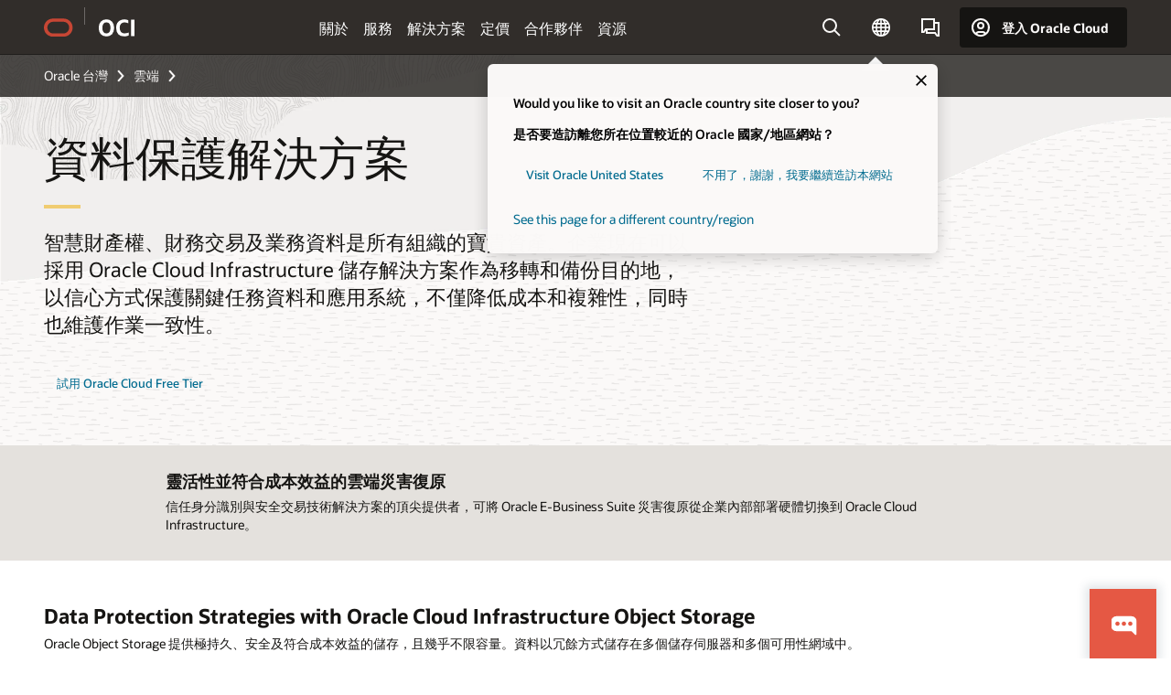

--- FILE ---
content_type: text/html; charset=UTF-8
request_url: https://www.oracle.com/tw/cloud/data-protection/
body_size: 19721
content:
<!DOCTYPE html>
<html lang="zh-TW" class="no-js"><!-- start : Framework/Redwood2 -->
<!-- start : ocom/common/global/components/framework/head -->
<head>
<!-- start : ocom/common/global/components/head -->
<title>資料保護雲基礎架構解決方案 | Oracle 台灣</title>
<meta name="Title" content="資料保護雲基礎架構解決方案 | Oracle 台灣">
<meta name="Description" content="現在企業可以放心採用 Oracle Cloud Infrastructure Storage Solutions 作為雲端備份目的地，以降低成本和複雜性，並同時維持操作上的一致性。">
<meta name="Keywords" content="資料保護，資料保護解決方案，儲存解決方案，備份，復原，封存，雲端解決方案，企業雲端解決方案，災害復原，委託資料卡，資料保護策略，備份與回復使用案例，在內部部署資料中心執行的 Oracle Database，在 Oracle Cloud Infrastructure 上執行的 Oracle Database，commvault and oracle video，netapp and oracle video，diaster revoery environment，veritas，atasphere，atasphere，atadata，rackware rmm，clouddat，dbvisit，imanis data app，cloudify app，資料保護解決方案，儲存解決方案，雲端解決方案，雲端解決方案，企業雲端解決方案，企業雲端解決方案，災害復原使用案例">
<meta name="resgen" content="Yes">
<meta name="siteid" content="tw">
<meta name="countryid" content="TW">
<meta name="robots" content="index, follow">
<meta name="country" content="Taiwan">
<meta name="region" content="asia">
<meta name="Language" content="zh-tw">
<meta name="Updated Date" content="2020-03-06T04:06:26Z">
<script type="text/javascript">
var pageData = pageData || {};
//page info
pageData.pageInfo = pageData.pageInfo || {};
pageData.pageInfo.language = "zh-tw";
pageData.pageInfo.country = "Taiwan";
pageData.pageInfo.region = "asia";
pageData.pageInfo.pageTitle = "資料保護雲基礎架構解決方案 | Oracle";
pageData.pageInfo.description = "現在企業可以放心採用 Oracle Cloud Infrastructure Storage Solutions 作為雲端備份目的地，以降低成本和複雜性，並同時維持操作上的一致性。";
pageData.pageInfo.keywords = "資料保護，資料保護解決方案，儲存解決方案，備份，復原，封存，雲端解決方案，企業雲端解決方案，災害復原，委託資料卡，資料保護策略，備份與回復使用案例，在內部部署資料中心執行的 Oracle Database，在 Oracle Cloud Infrastructure 上執行的 Oracle Database，commvault and oracle video，netapp and oracle video，diaster revoery environment，veritas，atasphere，atasphere，atadata，rackware rmm，clouddat，dbvisit，imanis data app，cloudify app，資料保護解決方案，儲存解決方案，雲端解決方案，雲端解決方案，企業雲端解決方案，企業雲端解決方案，災害復原使用案例";
pageData.pageInfo.siteId = "tw";
pageData.pageInfo.countryId = "TW";
pageData.pageInfo.updatedDate = "2020-03-06T04:06:26Z";
</script>
<!-- start : ocom/common/global/components/seo-taxonomy-meta-data-->
<script type="text/javascript">
var pageData = pageData || {};
//taxonmy
pageData.taxonomy = pageData.taxonomy || {};
pageData.taxonomy.productServices = [];
pageData.taxonomy.industry = [];
pageData.taxonomy.region = [];
pageData.taxonomy.contentType = [];
pageData.taxonomy.buyersJourney = [];
pageData.taxonomy.revenue = [];
pageData.taxonomy.title = [];
pageData.taxonomy.audience = [];
pageData.taxonomy.persona = [];
</script>
<!-- end : ocom/common/global/components/seo-taxonomy-meta-data-->
<!-- start : ocom/common/global/components/social-media-meta-tags --><meta name="weibo:article:create_at" content='2023-02-17 03:44:11'/>
<meta name="weibo:article:update_at" content='2020-03-06 04:06:26' />
<!-- end : ocom/common/global/components/social-media-meta-tags -->
<!-- start : ocom/common/global/components/seo-hreflang-meta-tags --><link rel="canonical" href="https://www.oracle.com/tw/cloud/data-protection/" />
<link rel="alternate" hreflang="en-US" href="https://www.oracle.com/cloud/data-protection/" />
<link rel="alternate" hreflang="pt-BR" href="https://www.oracle.com/br/cloud/data-protection/" />
<link rel="alternate" hreflang="zh-CN" href="https://www.oracle.com/cn/cloud/data-protection/" />
<link rel="alternate" hreflang="de-DE" href="https://www.oracle.com/de/cloud/data-protection/" />
<link rel="alternate" hreflang="fr-FR" href="https://www.oracle.com/fr/cloud/data-protection/" />
<link rel="alternate" hreflang="en-IN" href="https://www.oracle.com/in/cloud/data-protection/" />
<link rel="alternate" hreflang="ja-JP" href="https://www.oracle.com/jp/cloud/data-protection/" />
<link rel="alternate" hreflang="en-GB" href="https://www.oracle.com/uk/cloud/data-protection/" />
<link rel="alternate" hreflang="en-AE" href="https://www.oracle.com/ae/cloud/data-protection/" />
<link rel="alternate" hreflang="ar-AE" href="https://www.oracle.com/ae-ar/cloud/data-protection/" />
<link rel="alternate" hreflang="es-AR" href="https://www.oracle.com/latam/cloud/data-protection/"/>
<link rel="alternate" hreflang="en-AU" href="https://www.oracle.com/au/cloud/data-protection/" />
<link rel="alternate" hreflang="en-CA" href="https://www.oracle.com/ca-en/cloud/data-protection/" />
<link rel="alternate" hreflang="fr-CA" href="https://www.oracle.com/ca-fr/cloud/data-protection/" />
<link rel="alternate" hreflang="de-CH" href="https://www.oracle.com/de/cloud/data-protection/"/>
<link rel="alternate" hreflang="fr-CH" href="https://www.oracle.com/fr/cloud/data-protection/"/>
<link rel="alternate" hreflang="es-CL" href="https://www.oracle.com/latam/cloud/data-protection/"/>
<link rel="alternate" hreflang="es-CO" href="https://www.oracle.com/latam/cloud/data-protection/"/>
<link rel="alternate" hreflang="es-ES" href="https://www.oracle.com/es/cloud/data-protection/" />
<link rel="alternate" hreflang="en-HK" href="https://www.oracle.com/apac/cloud/data-protection/"/>
<link rel="alternate" hreflang="it-IT" href="https://www.oracle.com/it/cloud/data-protection/" />
<link rel="alternate" hreflang="ko-KR" href="https://www.oracle.com/kr/cloud/data-protection/" />
<link rel="alternate" hreflang="es-MX" href="https://www.oracle.com/latam/cloud/data-protection/"/>
<link rel="alternate" hreflang="nl-NL" href="https://www.oracle.com/nl/cloud/data-protection/" />
<link rel="alternate" hreflang="en-SA" href="https://www.oracle.com/sa/cloud/data-protection/" />
<link rel="alternate" hreflang="ar-SA" href="https://www.oracle.com/sa-ar/cloud/data-protection/" />
<link rel="alternate" hreflang="en-SG" href="https://www.oracle.com/asean/cloud/data-protection/"/>
<link rel="alternate" hreflang="zh-TW" href="https://www.oracle.com/tw/cloud/data-protection/" />
<link rel="alternate" hreflang="cs-CZ" href="https://www.oracle.com/europe/cloud/data-protection/"/>
<link rel="alternate" hreflang="en-ID" href="https://www.oracle.com/asean/cloud/data-protection/"/>
<link rel="alternate" hreflang="en-IE" href="https://www.oracle.com/europe/cloud/data-protection/"/>
<link rel="alternate" hreflang="en-IL" href="https://www.oracle.com/il-en/cloud/data-protection/" />
<link rel="alternate" hreflang="en-MY" href="https://www.oracle.com/asean/cloud/data-protection/"/>
<link rel="alternate" hreflang="es-PE" href="https://www.oracle.com/latam/cloud/data-protection/"/>
<link rel="alternate" hreflang="en-PH" href="https://www.oracle.com/asean/cloud/data-protection/"/>
<link rel="alternate" hreflang="pl-PL" href="https://www.oracle.com/pl/cloud/data-protection/" />
<link rel="alternate" hreflang="pt-PT" href="https://www.oracle.com/europe/cloud/data-protection/"/>
<link rel="alternate" hreflang="ro-RO" href="https://www.oracle.com/europe/cloud/data-protection/"/>
<link rel="alternate" hreflang="sv-SE" href="https://www.oracle.com/se/cloud/data-protection/" />
<link rel="alternate" hreflang="tr-TR" href="https://www.oracle.com/tr/cloud/data-protection/" />
<link rel="alternate" hreflang="en-ZA" href="https://www.oracle.com/africa/cloud/data-protection/"/>
<link rel="alternate" hreflang="de-AT" href="https://www.oracle.com/de/cloud/data-protection/"/>
<link rel="alternate" hreflang="en-BA" href="https://www.oracle.com/europe/cloud/data-protection/"/>
<link rel="alternate" hreflang="en-BD" href="https://www.oracle.com/apac/cloud/data-protection/"/>
<link rel="alternate" hreflang="en-BE" href="https://www.oracle.com/europe/cloud/data-protection/"/>
<link rel="alternate" hreflang="bg-BG" href="https://www.oracle.com/europe/cloud/data-protection/"/>
<link rel="alternate" hreflang="en-BH" href="https://www.oracle.com/middleeast/cloud/data-protection/"/>
<link rel="alternate" hreflang="ar-BH" href="https://www.oracle.com/middleeast-ar/cloud/data-protection/"/>
<link rel="alternate" hreflang="en-BZ" href="https://www.oracle.com/bz/cloud/data-protection/" />
<link rel="alternate" hreflang="es-CR" href="https://www.oracle.com/latam/cloud/data-protection/"/>
<link rel="alternate" hreflang="en-CY" href="https://www.oracle.com/europe/cloud/data-protection/"/>
<link rel="alternate" hreflang="da-DK" href="https://www.oracle.com/europe/cloud/data-protection/"/>
<link rel="alternate" hreflang="fr-DZ" href="https://www.oracle.com/africa-fr/cloud/data-protection/"/>
<link rel="alternate" hreflang="en-EE" href="https://www.oracle.com/europe/cloud/data-protection/"/>
<link rel="alternate" hreflang="en-EG" href="https://www.oracle.com/middleeast/cloud/data-protection/"/>
<link rel="alternate" hreflang="ar-EG" href="https://www.oracle.com/middleeast-ar/cloud/data-protection/"/>
<link rel="alternate" hreflang="fi-FI" href="https://www.oracle.com/europe/cloud/data-protection/"/>
<link rel="alternate" hreflang="en-GH" href="https://www.oracle.com/africa/cloud/data-protection/"/>
<link rel="alternate" hreflang="el-GR" href="https://www.oracle.com/europe/cloud/data-protection/"/>
<link rel="alternate" hreflang="hr-HR" href="https://www.oracle.com/europe/cloud/data-protection/"/>
<link rel="alternate" hreflang="hu-HU" href="https://www.oracle.com/europe/cloud/data-protection/"/>
<link rel="alternate" hreflang="en-JO" href="https://www.oracle.com/middleeast/cloud/data-protection/"/>
<link rel="alternate" hreflang="ar-JO" href="https://www.oracle.com/middleeast-ar/cloud/data-protection/"/>
<link rel="alternate" hreflang="en-KE" href="https://www.oracle.com/africa/cloud/data-protection/"/>
<link rel="alternate" hreflang="en-KW" href="https://www.oracle.com/middleeast/cloud/data-protection/"/>
<link rel="alternate" hreflang="ar-KW" href="https://www.oracle.com/middleeast-ar/cloud/data-protection/"/>
<link rel="alternate" hreflang="en-LK" href="https://www.oracle.com/apac/cloud/data-protection/"/>
<link rel="alternate" hreflang="en-LU" href="https://www.oracle.com/europe/cloud/data-protection/"/>
<link rel="alternate" hreflang="lv-LV" href="https://www.oracle.com/europe/cloud/data-protection/"/>
<link rel="alternate" hreflang="fr-MA" href="https://www.oracle.com/africa-fr/cloud/data-protection/"/>
<link rel="alternate" hreflang="en-NG" href="https://www.oracle.com/africa/cloud/data-protection/"/>
<link rel="alternate" hreflang="no-NO" href="https://www.oracle.com/europe/cloud/data-protection/"/>
<link rel="alternate" hreflang="en-NZ" href="https://www.oracle.com/nz/cloud/data-protection/" />
<link rel="alternate" hreflang="en-QA" href="https://www.oracle.com/middleeast/cloud/data-protection/"/>
<link rel="alternate" hreflang="ar-QA" href="https://www.oracle.com/middleeast-ar/cloud/data-protection/"/>
<link rel="alternate" hreflang="sr-RS" href="https://www.oracle.com/europe/cloud/data-protection/"/>
<link rel="alternate" hreflang="sl-SI" href="https://www.oracle.com/europe/cloud/data-protection/"/>
<link rel="alternate" hreflang="sk-SK" href="https://www.oracle.com/europe/cloud/data-protection/"/>
<link rel="alternate" hreflang="fr-SN" href="https://www.oracle.com/africa-fr/cloud/data-protection/"/>
<link rel="alternate" hreflang="en-TH" href="https://www.oracle.com/asean/cloud/data-protection/"/>
<link rel="alternate" hreflang="uk-UA" href="https://www.oracle.com/ua/cloud/data-protection/" />
<link rel="alternate" hreflang="es-UY" href="https://www.oracle.com/latam/cloud/data-protection/"/>
<link rel="alternate" hreflang="en-VN" href="https://www.oracle.com/asean/cloud/data-protection/"/>
<link rel="alternate" hreflang="lt-LT" href="https://www.oracle.com/lt/cloud/data-protection/" />
<meta name="altpages" content="br,cn,de,fr,in,jp,uk,ae,ae-ar,ar,au,ca-en,ca-fr,ch-de,ch-fr,cl,co,es,hk,it,kr,mx,nl,sa,sa-ar,sg,tw,cz,id,ie,il-en,my,pe,ph,pl,pt,ro,se,tr,za,at,ba,bd,be,bg,bh,bh-ar,bz,cr,cy,dk,dz,ee,eg,eg-ar,fi,gh,gr,hr,hu,jo,jo-ar,ke,kw,kw-ar,lk,lu,lv,ma,ng,no,nz,qa,qa-ar,rs,si,sk,sn,th,ua,uy,vn,lt">
<script type="text/javascript">
var pageData = pageData || {};
//page info
pageData.pageInfo = pageData.pageInfo || {};
pageData.pageInfo.altPages = "br,cn,de,fr,in,jp,uk,ae,ae-ar,ar,au,ca-en,ca-fr,ch-de,ch-fr,cl,co,es,hk,it,kr,mx,nl,sa,sa-ar,sg,tw,cz,id,ie,il-en,my,pe,ph,pl,pt,ro,se,tr,za,at,ba,bd,be,bg,bh,bh-ar,bz,cr,cy,dk,dz,ee,eg,eg-ar,fi,gh,gr,hr,hu,jo,jo-ar,ke,kw,kw-ar,lk,lu,lv,ma,ng,no,nz,qa,qa-ar,rs,si,sk,sn,th,ua,uy,vn,lt";
</script>
<!-- end : ocom/common/global/components/seo-hreflang-meta-tags -->
<!-- end : ocom/common/global/components/head -->
<meta name="viewport" content="width=device-width, initial-scale=1">
<meta http-equiv="Content-Type" content="text/html; charset=utf-8">
<!-- start : ocom/common/global/components/framework/layoutAssetHeadInfo -->
<!-- Container/Display Start -->
<!-- BEGIN: oWidget_C/_Raw-Text/Display -->
<link rel="dns-prefetch" href="https://dc.oracleinfinity.io" crossOrigin="anonymous" />
<link rel="dns-prefetch" href="https://oracle.112.2o7.net" crossOrigin="anonymous" />
<link rel="dns-prefetch" href="https://s.go-mpulse.net" crossOrigin="anonymous" />
<link rel="dns-prefetch" href="https://c.go-mpulse.net" crossOrigin="anonymous" />
<link rel="preconnect" href="https://tms.oracle.com/" crossOrigin="anonymous" />
<link rel="preconnect" href="https://tags.tiqcdn.com/" crossOrigin="anonymous" />
<link rel="preconnect" href="https://consent.trustarc.com" crossOrigin="anonymous" />
<link rel="preconnect" href="https://d.oracleinfinity.io" crossOrigin="anonymous" />
<link rel="preload" href="https://www.oracle.com/asset/web/fonts/oraclesansvf.woff2" as="font" crossOrigin="anonymous" type="font/woff2" />
<link rel="preload" href="https://www.oracle.com/asset/web/fonts/redwoodicons.woff2" as="font" crossorigin="anonymous" type="font/woff2">
<!-- END: oWidget_C/_Raw-Text/Display -->
<!-- Container/Display end -->
<!-- Container/Display Start -->
<!-- BEGIN: oWidget_C/_Raw-Text/Display -->
<!-- BEGIN CSS/JS -->
<style>
body{margin:0}
.f20w1 > section{opacity:0;filter:opacity(0%)}
.f20w1 > div{opacity:0;filter:opacity(0%)}
.f20w1 > nav{opacity:0;filter:opacity(0%)}
</style>
<script>
!function(){
var d=document.documentElement;d.className=d.className.replace(/no-js/,'js');
if(document.location.href.indexOf('betamode=') > -1) document.write('<script src="/asset/web/js/ocom-betamode.js"><\/script>');
}();
</script>
<link data-wscss href="/asset/web/css/redwood-base.css" rel="preload" as="style" onload="this.rel='stylesheet';" onerror="this.rel='stylesheet'">
<link data-wscss href="/asset/web/css/redwood-styles.css" rel="preload" as="style" onload="this.rel='stylesheet';" onerror="this.rel='stylesheet'">
<noscript>
<link href="/asset/web/css/redwood-base.css" rel="stylesheet">
<link href="/asset/web/css/redwood-styles.css" rel="stylesheet">
</noscript>
<link data-wsjs data-reqjq href="/asset/web/js/redwood-base.js" rel="preload" as="script">
<link data-wsjs data-reqjq href="/asset/web/js/redwood-lib.js" rel="preload" as="script">
<script data-wsjs src="/asset/web/js/jquery-min.js" async onload="$('head link[data-reqjq][rel=preload]').each(function(){var a = document.createElement('script');a.async=false;a.src=$(this).attr('href');this.parentNode.insertBefore(a, this);});$(function(){$('script[data-reqjq][data-src]').each(function(){this.async=true;this.src=$(this).data('src');});});"></script>
<!-- END CSS/JS -->
<!-- END: oWidget_C/_Raw-Text/Display -->
<!-- Container/Display end -->
<!-- Container/Display Start -->
<!-- BEGIN: oWidget_C/_Raw-Text/Display -->
<!-- www-us HeadAdminContainer -->
<link rel="icon" href="https://www.oracle.com/asset/web/favicons/favicon-32.png" sizes="32x32">
<link rel="icon" href="https://www.oracle.com/asset/web/favicons/favicon-128.png" sizes="128x128">
<link rel="icon" href="https://www.oracle.com/asset/web/favicons/favicon-192.png" sizes="192x192">
<link rel="apple-touch-icon" href="https://www.oracle.com/asset/web/favicons/favicon-120.png" sizes="120x120">
<link rel="apple-touch-icon" href="https://www.oracle.com/asset/web/favicons/favicon-152.png" sizes="152x152">
<link rel="apple-touch-icon" href="https://www.oracle.com/asset/web/favicons/favicon-180.png" sizes="180x180">
<meta name="msapplication-TileColor" content="#fcfbfa"/>
<meta name="msapplication-square70x70logo" content="favicon-128.png"/>
<meta name="msapplication-square150x150logo" content="favicon-270.png"/>
<meta name="msapplication-TileImage" content="favicon-270.png"/>
<meta name="msapplication-config" content="none"/>
<meta name="referrer" content="no-referrer-when-downgrade"/>
<style>
#oReactiveChatContainer1 { display:none;}
</style>
<!--Tealium embed code Start -->
<script src="https://tms.oracle.com/main/prod/utag.sync.js"></script>
<!-- Loading script asynchronously -->
<script type="text/javascript">
(function(a,b,c,d){
if(location.href.indexOf("tealium=dev") == -1) {
a='https://tms.oracle.com/main/prod/utag.js';
} else {
a='https://tms.oracle.com/main/dev/utag.js';
}
b=document;c='script';d=b.createElement(c);d.src=a;d.type='text/java'+c;d.async=true;
a=b.getElementsByTagName(c)[0];a.parentNode.insertBefore(d,a);
})();
</script>
<!--Tealium embed code End-->
<!-- END: oWidget_C/_Raw-Text/Display -->
<!-- Container/Display end -->
<!-- end : ocom/common/global/components/framework/layoutAssetHeadInfo -->

<script>(window.BOOMR_mq=window.BOOMR_mq||[]).push(["addVar",{"rua.upush":"false","rua.cpush":"false","rua.upre":"false","rua.cpre":"false","rua.uprl":"false","rua.cprl":"false","rua.cprf":"false","rua.trans":"SJ-0a1c5096-d89b-4e04-ae19-3e684f29a49d","rua.cook":"false","rua.ims":"false","rua.ufprl":"false","rua.cfprl":"true","rua.isuxp":"false","rua.texp":"norulematch","rua.ceh":"false","rua.ueh":"false","rua.ieh.st":"0"}]);</script>
                              <script>!function(e){var n="https://s.go-mpulse.net/boomerang/";if("False"=="True")e.BOOMR_config=e.BOOMR_config||{},e.BOOMR_config.PageParams=e.BOOMR_config.PageParams||{},e.BOOMR_config.PageParams.pci=!0,n="https://s2.go-mpulse.net/boomerang/";if(window.BOOMR_API_key="DXNLE-YBWWY-AR74T-WMD99-77VRA",function(){function e(){if(!o){var e=document.createElement("script");e.id="boomr-scr-as",e.src=window.BOOMR.url,e.async=!0,i.parentNode.appendChild(e),o=!0}}function t(e){o=!0;var n,t,a,r,d=document,O=window;if(window.BOOMR.snippetMethod=e?"if":"i",t=function(e,n){var t=d.createElement("script");t.id=n||"boomr-if-as",t.src=window.BOOMR.url,BOOMR_lstart=(new Date).getTime(),e=e||d.body,e.appendChild(t)},!window.addEventListener&&window.attachEvent&&navigator.userAgent.match(/MSIE [67]\./))return window.BOOMR.snippetMethod="s",void t(i.parentNode,"boomr-async");a=document.createElement("IFRAME"),a.src="about:blank",a.title="",a.role="presentation",a.loading="eager",r=(a.frameElement||a).style,r.width=0,r.height=0,r.border=0,r.display="none",i.parentNode.appendChild(a);try{O=a.contentWindow,d=O.document.open()}catch(_){n=document.domain,a.src="javascript:var d=document.open();d.domain='"+n+"';void(0);",O=a.contentWindow,d=O.document.open()}if(n)d._boomrl=function(){this.domain=n,t()},d.write("<bo"+"dy onload='document._boomrl();'>");else if(O._boomrl=function(){t()},O.addEventListener)O.addEventListener("load",O._boomrl,!1);else if(O.attachEvent)O.attachEvent("onload",O._boomrl);d.close()}function a(e){window.BOOMR_onload=e&&e.timeStamp||(new Date).getTime()}if(!window.BOOMR||!window.BOOMR.version&&!window.BOOMR.snippetExecuted){window.BOOMR=window.BOOMR||{},window.BOOMR.snippetStart=(new Date).getTime(),window.BOOMR.snippetExecuted=!0,window.BOOMR.snippetVersion=12,window.BOOMR.url=n+"DXNLE-YBWWY-AR74T-WMD99-77VRA";var i=document.currentScript||document.getElementsByTagName("script")[0],o=!1,r=document.createElement("link");if(r.relList&&"function"==typeof r.relList.supports&&r.relList.supports("preload")&&"as"in r)window.BOOMR.snippetMethod="p",r.href=window.BOOMR.url,r.rel="preload",r.as="script",r.addEventListener("load",e),r.addEventListener("error",function(){t(!0)}),setTimeout(function(){if(!o)t(!0)},3e3),BOOMR_lstart=(new Date).getTime(),i.parentNode.appendChild(r);else t(!1);if(window.addEventListener)window.addEventListener("load",a,!1);else if(window.attachEvent)window.attachEvent("onload",a)}}(),"".length>0)if(e&&"performance"in e&&e.performance&&"function"==typeof e.performance.setResourceTimingBufferSize)e.performance.setResourceTimingBufferSize();!function(){if(BOOMR=e.BOOMR||{},BOOMR.plugins=BOOMR.plugins||{},!BOOMR.plugins.AK){var n="true"=="true"?1:0,t="",a="bu5vwdiccdufo2lr5omq-f-8e47c2ecf-clientnsv4-s.akamaihd.net",i="false"=="true"?2:1,o={"ak.v":"39","ak.cp":"82485","ak.ai":parseInt("604074",10),"ak.ol":"0","ak.cr":9,"ak.ipv":4,"ak.proto":"h2","ak.rid":"2cc59f48","ak.r":44331,"ak.a2":n,"ak.m":"dscx","ak.n":"essl","ak.bpcip":"13.59.91.0","ak.cport":36570,"ak.gh":"23.33.23.7","ak.quicv":"","ak.tlsv":"tls1.3","ak.0rtt":"","ak.0rtt.ed":"","ak.csrc":"-","ak.acc":"","ak.t":"1769073561","ak.ak":"hOBiQwZUYzCg5VSAfCLimQ==8AAIMwnjprMlMLleQTKamg/kpZTf8EGx/zDgkEonwlSvScOO+xcx4t2VqlGNjCf36vbaIWxyeB7y735IYpt8dPwW/WDWYPalcwPr0lKemJNlaJYklzJIOgQhudM3AS5u6mZC02r/tPmo3UBm9hMq1X0NaQhmeNwVUGlFAzWBodSFeQPCcdowZiuoc8Uxb6WMJ2YFOS1x6k9BE4b3658Jp7ecFjmebRIBqtq/JeJUtUdxnpnK7DVXX+yriojZJPZ29TkgbUNxD5QAVJhvW6T7JxZsEX092cp7BwAX71600xErzxTnPMsWFV7n3V0L6Zqx+QIQ17QqPpgYBfbD2yUlRvFdXq4102bOEtelCesr6yjFX1SzMyDg+aN0B9rm0aFYp64XJ7mbc1frFVfk/Q3oz2A6hKMJpX23G542/FCJm4A=","ak.pv":"517","ak.dpoabenc":"","ak.tf":i};if(""!==t)o["ak.ruds"]=t;var r={i:!1,av:function(n){var t="http.initiator";if(n&&(!n[t]||"spa_hard"===n[t]))o["ak.feo"]=void 0!==e.aFeoApplied?1:0,BOOMR.addVar(o)},rv:function(){var e=["ak.bpcip","ak.cport","ak.cr","ak.csrc","ak.gh","ak.ipv","ak.m","ak.n","ak.ol","ak.proto","ak.quicv","ak.tlsv","ak.0rtt","ak.0rtt.ed","ak.r","ak.acc","ak.t","ak.tf"];BOOMR.removeVar(e)}};BOOMR.plugins.AK={akVars:o,akDNSPreFetchDomain:a,init:function(){if(!r.i){var e=BOOMR.subscribe;e("before_beacon",r.av,null,null),e("onbeacon",r.rv,null,null),r.i=!0}return this},is_complete:function(){return!0}}}}()}(window);</script></head><!-- end : ocom/common/global/components/framework/head -->
<!-- start : ocom/common/global/components/redwood/layoutAssetStartBodyInfo -->
<body class="f20 f20v0 ">
<!-- Container/Display Start -->
<!-- BEGIN: oWidget_C/_Raw-Text/Display -->
<!-- www-us StartBodyAdminContainer -->
<!-- END: oWidget_C/_Raw-Text/Display -->
<!-- Container/Display end -->
<div class="f20w1">
<!-- Dispatcher:null -->
<!-- BEGIN: oWidget_C/_Raw-Text/Display -->
<!-- U30v0 -->
<style>
#u30{opacity:1 !important;filter:opacity(100%) !important;position:sticky;top:0}
.u30v0{background:#3a3632;height:50px;overflow:hidden;border-top:5px solid #3a3632;border-bottom:5px solid #3a3632}
#u30nav,#u30tools{visibility:hidden}
.u30brand{height:50px;display:flex;flex-direction:column;justify-content:center;align-items:flex-start;max-width:1344px;padding:0 48px;margin:0 auto}
.u30brandw1{display:flex;flex-direction:row;color:#fff;text-decoration:none;align-items:center}
#u30btxt{font-family:sans-serif;font-size:14px;position:relative;margin-left:12px;padding-left:16px;white-space:nowrap;color:#fff;text-decoration:none}
#u30btxt:before{content:'';position:absolute;left:0;width:1px;opacity:0.3;height:44px;top:50%;margin-top:-22px;background:#FBF9F8}
#u30brandtxt{display:block}
@media (max-width:1024px){.u30brand{padding:0 24px}}
@media (max-width:400px){#u30btxt{display:none}}
#u30skip2,#u30skip2content{transform:translateY(-100%);position:fixed}
.rtl #u30{direction:rtl}
.rtl #u30btxt{margin-right:12px;margin-left:0;padding-right:16px;;padding-left:0}
.rtl #u30btxt:before{left:auto;right:0}
</style>
<section id="u30" class="u30 u30v0 pause searchv2" data-trackas="header">
<div id="u30skip2" aria-expanded="false" tabindex="-1">
<ul>
<li><a id="u30acc" href="/tw/corporate/accessibility/">按一下以檢視我們的無障礙政策</a></li>
<li><a id="u30skip2c" href="#maincontent">跳到內容</a></li>
</ul>
</div>
<div class="u30w1 cwidth" id="u30w1">
<div id="u30brand" class="u30brand">
<div class="u30brandw1">
<a id="u30btitle" href="/tw/" data-lbl="logo" aria-label="Home">
<div id="u30logo">
<svg style="display:block" class="u30-oicn" xmlns="http://www.w3.org/2000/svg" width="32" height="21" viewBox="0 0 32 21"><path fill="#C74634" d="M9.9,20.1c-5.5,0-9.9-4.4-9.9-9.9c0-5.5,4.4-9.9,9.9-9.9h11.6c5.5,0,9.9,4.4,9.9,9.9c0,5.5-4.4,9.9-9.9,9.9H9.9 M21.2,16.6c3.6,0,6.4-2.9,6.4-6.4c0-3.6-2.9-6.4-6.4-6.4h-11c-3.6,0-6.4,2.9-6.4,6.4s2.9,6.4,6.4,6.4H21.2"/></svg>
</div>
</a>
<a id="u30btxt" href="/tw/cloud/" aria-label="Oracle Cloud Infrastructure" data-lbl="Logotxt">
<svg id="u30brandtxt" xmlns="http://www.w3.org/2000/svg" viewBox="0 0 38.14 18.12" width="39" height="19"><path fill="#ffffff" d="M8.16,18.12a7.76,7.76,0,0,1-6.05-2.35A9.79,9.79,0,0,1,0,9.05,9.58,9.58,0,0,1,2.14,2.38,7.65,7.65,0,0,1,8.16,0a7.65,7.65,0,0,1,6,2.38,9.58,9.58,0,0,1,2.14,6.67,9.79,9.79,0,0,1-2.11,6.72A7.71,7.71,0,0,1,8.16,18.12Zm0-3.19a3.69,3.69,0,0,0,3.24-1.51,7.48,7.48,0,0,0,1.08-4.37A7.37,7.37,0,0,0,11.4,4.7,3.69,3.69,0,0,0,8.16,3.19,3.75,3.75,0,0,0,4.9,4.7,7.45,7.45,0,0,0,3.84,9.05,7.56,7.56,0,0,0,4.9,13.42,3.75,3.75,0,0,0,8.16,14.93ZM32,14v3.12a11.25,11.25,0,0,1-2.19.72,10.85,10.85,0,0,1-2.71.31q-4.2,0-6.36-2.38T18.54,8.86A9.81,9.81,0,0,1,19.6,4.13a7.18,7.18,0,0,1,3-3A9.38,9.38,0,0,1,27.23,0a10.19,10.19,0,0,1,2.35.26,9,9,0,0,1,1.9.68V4.1a15.34,15.34,0,0,0-2.21-.67,8.49,8.49,0,0,0-1.78-.19A4.85,4.85,0,0,0,23.7,4.7a6,6,0,0,0-1.32,4.16,6.85,6.85,0,0,0,1.3,4.48,4.66,4.66,0,0,0,3.81,1.56,10.24,10.24,0,0,0,2-.21A22.73,22.73,0,0,0,32,14Zm2.44,3.81V.34h3.74V17.78Z"/></svg>
</a>
</div>
</div>
<div id="u30nav" class="u30nav"  data-closetxt="關閉功能表" data-trackas="menu">
<nav id="u30navw1" aria-label="OCI website" data-trackas="header-oci">
<button data-navtarget="about" aria-controls="about" aria-expanded="false" class="u30navitem" data-lbl="about">關於</button>
<button data-navtarget="services" aria-controls="services" aria-expanded="false" class="u30navitem" data-lbl="services">服務</button>
<button data-navtarget="solutions" aria-controls="solutions" aria-expanded="false" class="u30navitem" data-lbl="solutions">解決方案</button>
<button data-navtarget="pricing" aria-controls="pricing" aria-expanded="false" class="u30navitem" data-lbl="pricing">定價</button>
<button data-navtarget="partners" aria-controls="partners" aria-expanded="false" class="u30navitem" data-lbl="partners">合作夥伴</button>
<button data-navtarget="resources" aria-controls="resources" aria-expanded="false" class="u30navitem" data-lbl="resources">資源</button>
</nav>
</div>
<div id="u30tools" class="u30tools">
<div id="u30search">
<div id="u30searchw1">
<div id="u30searchw2">
<form name="u30searchForm" id="u30searchForm" data-contentpaths="/content/Web/Shared/Auto-Suggest Panel Event" method="get" action="https://search.oracle.com/tw/results">
<div class="u30s1">
<button id="u30closesearch" aria-label="關閉搜尋" type="button">
<span>關閉搜尋</span>
<svg width="9" height="14" viewBox="0 0 9 14" fill="none" xmlns="http://www.w3.org/2000/svg"><path d="M8 13L2 7L8 1" stroke="#161513" stroke-width="2"/></svg>
</button>
<span class="u30input">
<div class="u30inputw1">
<input id="u30input" name="q" value="" type="text" placeholder="搜尋" autocomplete="off" aria-autocomplete="both" aria-label="搜尋 Oracle.com" role="combobox" aria-expanded="false" aria-haspopup="listbox" aria-controls="u30searchw3">
</div>
<input type="hidden" name="size" value="10">
<input type="hidden" name="page" value="1">
<input type="hidden" name="tab" value="all">
<span id="u30searchw3title" class="u30visually-hidden">搜尋 Oracle.com</span>
<div id="u30searchw3" data-pagestitle="建議的連結" data-autosuggesttitle="建議搜尋" data-allresultstxt="所有結果" data-allsearchpath="https://search.oracle.com/tw/results?q=u30searchterm&size=10&page=1&tab=all" role="listbox" aria-labelledby="u30searchw3title">
<ul id="u30quicklinks" class="autocomplete-items" role="group" aria-labelledby="u30quicklinks-title">
<li role="presentation" class="u30auto-title" id="u30quicklinks-title">快速連結</li>
<li role="option"><a href="/tw/cloud/" data-lbl="quick-links:oci">Oracle Cloud Infrastructure</a></li>
<li role="option"><a href="/tw/applications/" data-lbl="quick-links:applications">Oracle Fusion Cloud Applications</a></li>
<li role="option"><a href="/tw/database/technologies/" data-lbl="quick-links:database">Oracle Database</a></li>
<li role="option"><a href="/tw/java/technologies/downloads/" data-lbl="quick-links:download-java">下載 Java</a></li>
<li role="option"><a href="/tw/careers/" data-lbl="quick-links:careers">在 Oracle 工作</a></li>
</ul>
</div>
<span class="u30submit">
<input class="u30searchbttn" type="submit" value="提交搜尋">
</span>
<button id="u30clear" type="reset" aria-label="Clear Search">
<svg width="20" height="20" viewBox="0 0 20 20" aria-hidden="true" fill="none" xmlns="http://www.w3.org/2000/svg"><path d="M7 7L13 13M7 13L13 7M19 10C19 14.9706 14.9706 19 10 19C5.02944 19 1 14.9706 1 10C1 5.02944 5.02944 1 10 1C14.9706 1 19 5.02944 19 10Z" stroke="#161513" stroke-width="2"/></svg>
</button>
</span>
</div>
</form>
<div id="u30announce" data-alerttxt="發現使用向上和向下箭頭導覽的建議" class="u30visually-hidden" aria-live="polite"></div>
</div>
</div>
<button class="u30searchBtn" id="u30searchBtn" type="button" aria-label="開啟搜尋欄位" aria-expanded="false">
<span>搜尋</span>
<svg xmlns="http://www.w3.org/2000/svg" viewBox="0 0 24 24" width="24" height="24"><path d="M15,15l6,6M17,10a7,7,0,1,1-7-7A7,7,0,0,1,17,10Z"/></svg>
</button>
</div>
<!-- ACS -->
<span id="ac-flag">
<a class="flag-focus" href="/tw/countries-list.html#countries" data-ajax="true" rel="lightbox" role="button">
<span class="sr-only">Country</span>
<img class="flag-image" src="" alt=""/>
<svg class="default-globe" alt="Country" width="20" height="20" viewBox="0 0 20 20" fill="none" xmlns="http://www.w3.org/2000/svg" xmlns:xlink="http://www.w3.org/1999/xlink">
<rect width="20" height="20" fill="url(#pattern0)"/>
<defs>
<pattern id="pattern0" patternContentUnits="objectBoundingBox" width="1" height="1">
<use xlink:href="#image0_1_1830" transform="translate(-0.166667 -0.166667) scale(0.0138889)"/>
</pattern>
<image alt="" id="image0_1_1830" width="96" height="96" xlink:href="[data-uri]"/>
</defs>
</svg>
</a>
</span>
<!-- ACS -->
<a href="/tw/oci-menu-v3/" id="u30ham" role="button" aria-expanded="false" aria-haspopup="true" aria-controls="u30navw1">
<svg xmlns="http://www.w3.org/2000/svg" width="24" height="24" viewBox="0 0 24 24" preserveAspectRatio="none">
<title>功能表</title>
<path d="M16,4 L2,4" class="p1"></path>
<path d="M2,12 L22,12" class="p2"></path>
<path d="M2,20 L16,20" class="p3"></path>
<path d="M0,12 L24,12" class="p4"></path>
<path d="M0,12 L24,12" class="p5"></path>
</svg>
<span>功能表</span>
</a>
<a href="/tw/corporate/contact/" class="u30contactBtn" data-lbl="contact-us" title="聯絡" aria-label="聯絡">
<span>聯絡我們</span>
<svg xmlns="http://www.w3.org/2000/svg" viewBox="0 0 24 24" width="24" height="24"><path d="M15.9,3V14h-9L4.81,17H3.09V3ZM8.12,14v3.94l9,.07,2.11,2.92H21V7L15.9,7"/></svg>
</a>
<a href="/tw/cloud/sign-in.html" class="u30cloud" data-lbl="sign-in-account">
<svg xmlns="http://www.w3.org/2000/svg" viewBox="0 0 24 24" width="24" height="24"><path d="M17,19.51A3,3,0,0,0,14,17H10a3,3,0,0,0-3,2.51m9.92,0a9,9,0,1,0-9.92,0m9.92,0a9,9,0,0,1-9.92,0M15,10a3,3,0,1,1-3-3A3,3,0,0,1,15,10Z"/></svg>
<span class="acttxt">登入 Oracle Cloud</span>
</a>
</div>
</div>
<script>
var u30min = [722,352,0,0];
var u30brsz = new ResizeObserver(u30 => {
document.getElementById("u30").classList.remove("u30mobile","u30tablet","u30notitle");
let u30b = document.getElementById("u30brand").offsetWidth,
u30t = document.getElementById("u30tools").offsetWidth ;
u30v = document.getElementById("u30navw1");
u30w = document.getElementById("u30w1").offsetWidth - 48;
if((u30b + u30t) > u30min[0]){
u30min[2] = ((u30b + u30t) > 974) ? u30b + u30t + 96 : u30b + u30t + 48;
}else{
u30min[2] = u30min[0];
}
u30min[3] = ((u30b + 112) > u30min[1]) ? u30min[3] = u30b + 112 : u30min[3] = u30min[1];
u30v.classList.add("u30navchk");
u30min[2] = (u30v.lastElementChild.getBoundingClientRect().right > u30min[2]) ? Math.ceil(u30v.lastElementChild.getBoundingClientRect().right) : u30min[2];
u30v.classList.remove("u30navchk");
if(u30w <= u30min[3]){
document.getElementById("u30").classList.add("u30notitle");
}
if(u30w <= u30min[2]){
document.getElementById("u30").classList.add("u30mobile");
}
});
var u30wrsz = new ResizeObserver(u30 => {
let u30n = document.getElementById("u30navw1").getBoundingClientRect().height,
u30h = u30[0].contentRect.height;
let u30c = document.getElementById("u30").classList,
u30w = document.getElementById("u30w1").offsetWidth - 48,
u30m = "u30mobile",
u30t = "u30tablet";
if(u30w <= u30min[3]){
u30c.add("u30notitle");
}else{
u30c.remove("u30notitle");
}
if(u30c.contains("navexpand") && u30c.contains(u30m) && u30w > u30min[2]){
if(!document.querySelector("button.u30navitem.active")){
document.getElementById("u30ham").click();
}
u30c.remove(u30m);
if(document.getElementById("u30").getBoundingClientRect().height > 80){
u30c.add(u30t);
}else{
u30c.remove(u30t);
}
}else if(u30w <= u30min[2]){
u30c.add(u30m);
u30c.remove(u30t);
}else if(u30n < 30 && u30h > 80){
u30c.add(u30t);
u30c.remove(u30m);
}else if(u30n > 30){
u30c.add(u30m);
u30c.remove(u30t);
}else if(u30n < 30 && u30h <= 80){
u30c.remove(u30m);
if(document.getElementById("u30").getBoundingClientRect().height > 80){
u30c.add(u30t);
}else{
u30c.remove(u30t);
}
}
});
u30brsz.observe(document.getElementById("u30btitle"));
u30wrsz.observe(document.getElementById("u30"));
</script>
</section>
<!-- /U30v0 -->
<!-- END: oWidget_C/_Raw-Text/Display -->
<!-- end : ocom/common/global/components/redwood/layoutAssetStartBodyInfo -->
<!-- widgetType = _Raw-Text -->
<!-- ptbWidget = false -->
<!-- ptbWidget = false -->
<!-- displayBreadcrumb = Yes -->
<!-- start : ocom/common/global/components/u03v6-breadcrumb -->
<!-- U03v6 -->
<nav class="u03 u03v6" data-trackas="breadcrumb" data-ocomid="u03">
<div class="cwidth">
<div class="u03w1">
<ul>
<li class="u03first"><a href="/tw/index.html">Oracle 台灣</a></li>
<li><a href="/tw/cloud/">雲端</a></li>
</ul>
</div>
</div>
<script type="text/javascript">
var pageData = pageData || {};
//page info
pageData.pageInfo = pageData.pageInfo || {};
pageData.pageInfo.breadCrumbs = "Oracle 台灣 / 雲端";
</script>
<script type="application/ld+json">
{
"@context": "https://schema.org",
"@type": "BreadcrumbList",
"itemListElement":
[
{ "@type": "ListItem", "position": 1, "name": "Oracle 台灣", "item": "https://www.oracle.com/tw/index.html" },
{ "@type": "ListItem", "position": 2, "name": "雲端", "item": "https://www.oracle.com/tw/cloud/" }
]
}
</script>
</nav>
<!-- /U03v6 -->
<!-- end : ocom/common/global/components/u03v6-breadcrumb -->
<!-- Dispatcher:null -->
<!-- BEGIN: oWidget_C/_Raw-Text/Display -->
<!-- RC98v0 -->
<section class="rc98 rc98v0 cpad rw-neutral-10bg rw-pattern9 rw-pattern-50p rw-pattern-small" data-bgimg="/a/ocom/img/bgimg04-bgn-02.png" data-trackas="rc98" data-ocomid="rc98" data-a11y="true">
<div class="rc98w1 cwidth">
<div class="col-framework col2 col-gutters col2-thirds-col1">
<div class="col-w1">
<div class="col-item">
<div class="col-item-w1">
<h1 class="rwaccent">資料保護解決方案</h1>
<p class="rc98lead">智慧財產權、財務交易及業務資料是所有組織的寶貴資產。企業現在可以採用 Oracle Cloud Infrastructure 儲存解決方案作為移轉和備份目的地，以信心方式保護關鍵任務資料和應用系統，不僅降低成本和複雜性，同時也維護作業一致性。</p>
<div class="obttns">
<div>
<a data-adbtrack=":ow:o:p:nav:062520DataProtectionFeature" data-cxdtrack=":ow:o:p:nav:062520dataprotection" data-lbl="try-oracle-cloud-free-tier" href="/tw/cloud/free/">試用 Oracle Cloud Free Tier</a>
</div>
</div>
</div>
</div>
</div>
</div>
</div>
</section>
<!-- /RC98v0 -->
<!-- END: oWidget_C/_Raw-Text/Display -->
<!-- start : ocom/common/global/components/compass/related-widgets -->
<!-- Dispatcher:null -->
<!-- BEGIN: oWidget_C/_Raw-Text/Display -->
<!-- RC11v1 -->
<section class="rc11 rc11v1 rw-theme-40bg" data-trackas="rc11" data-ocomid="rc11" data-a11y="true">
<div class="rc11w1 cwidth">
<div class="rc11w2 rc11bttns">
<div class="rc11w3">
<h3>靈活性並符合成本效益的雲端災害復原</h3>
<p>信任身分識別與安全交易技術解決方案的頂尖提供者，可將 Oracle E-Business Suite 災害復原從企業內部部署硬體切換到 Oracle Cloud Infrastructure。</p>
</div>
</div>
</div>
</section>
<!-- /RC11v1 -->
<!-- END: oWidget_C/_Raw-Text/Display -->
<!-- Dispatcher:null -->
<!-- BEGIN: oWidget_C/_Raw-Text/Display -->
<!-- CC02v0 -->
<section class="cc02 cc02v0 cpad" data-trackas="cc02" data-ocomid="cc02" data-a11y="true">
<div class="cc02w1 cwidth">
<h3>Data Protection Strategies with Oracle Cloud Infrastructure Object Storage</h3>
<p>Oracle Object Storage 提供極持久、安全及符合成本效益的儲存，且幾乎不限容量。資料以冗餘方式儲存在多個儲存伺服器和多個可用性網域中。</p>
<p>系統會使用總和檢查主動監控資料完整性，並且會偵測及產生損毀的資料。任何資料備援遺失皆經自動偵測及自我修復，不會對客戶造成任何影響。Oracle Object Storage 是針對 99.95% 的可用性所設計。它是完美的技術，可支援廣泛使用案例的資料保護原則。</p>
<div class="otable otable-scrolling otable-top">
<div class="otable-w1">
<table aria-label="基本表格" class="otable-w2">
<thead>
<tr>
<th class="bctxt" role="none">備份和回復使用案例</th>
<th class="bctxt" role="none">Oracle Cloud Infrastructure 儲存解決方案</th>
</tr>
</thead>
<tbody>
<tr>
<td>Oracle Database Cloud Service</td>
<td>標準服務功能，可將資料備份至 Oracle Cloud Infrastructure Object Storage。<a data-lbl="database-faqs" href="/tw/cloud/">資料庫常見問題、備份與復原</a></td>
</tr>
<tr>
<td>在 Oracle Cloud Infrastructure 上執行的 Oracle Database</td>
<td>使用 Oracle Recovery Manager (Oracle Database 的備份與回復功能) 將資料備份至 Oracle Cloud Infrastructure Object Storage，請參閱 <a data-lbl="oracle-tech-recovery" href="/tw/database/technologies/high-availability/rman.html">Oracle Technology Network-Oracle Recovery Manager (RMAN) </a> 。</td>
</tr>
<tr>
<td>在企業內部部署資料中心執行的 Oracle Database</td>
<td>您可以使用 Oracle Object Storage 作為備份目的地使用，無論備份是來自雲端還是內部部署資料中心。您可以從資料中心，透過原生整合，將 Oracle RMAN 備份導向到物件儲存。請參閱<a data-lbl="object-storage-faq" href="/tw/cloud/storage/object-storage/faq/">物件儲存常見問題</a>。</td>
</tr>
<tr>
<td>區塊儲存磁碟區</td>
<td>Oracle Cloud Infrastructure 在頂尖的公有雲提供者之間提供新功能：自動化、原則型、排程、完整和增量區塊儲存磁碟區備份，可備份至可靠且符合成本效益的物件儲存。<a data-lbl="blog-automated-policy" href="https://blogs.oracle.com/cloud-infrastructure/automated-and-policy-based-scheduled-block-storage-backups-on-oracle-cloud-just-like-your-on-premises-nassan">部落格：自動化和原則型備份</a></td>
</tr>
<tr>
<td>資料歸檔</td>
<td>Oracle Cloud Infrastructure Archive Storage 層非常適用於儲存不常存取的長期資料。存取資料時，可以使用與 Oracle Object Storage 相同的介面 (API、SDK、CLI) 來存取。不過，資料擷取不是即時的。封存儲存費用比物件儲存低 90%。<a data-lbl="archive-storage-faq" href="/tw/cloud/storage/archive-storage/faq/">Archive Storage 常見問題</a></td>
</tr>
</tbody>
</table>
</div>
</div>
</div>
</section>
<!-- /CC02v0 -->
<!-- END: oWidget_C/_Raw-Text/Display -->
<!-- Dispatcher:null -->
<!-- BEGIN: oWidget_C/_Raw-Text/Display -->
<!-- RC61v0 -->
<section class="rc61 rc61v0 cpad" data-trackas="rc61" data-ocomid="rc61" data-a11y="true">
<div class="rc61w1 cwidth">
<header class="rw-ctitle">
<h2 class="rw-ptitle">客戶成功案例</h2>
</header>
<div class="col-framework col2 col-gutters col-justified">
<div class="col-w1">
<div class="col-item">
<div class="col-item-w1">
<div class="rc61w2 rc61img">
<a aria-labelledby="desc-title" href="/tw/a/ocom/docs/entrust-datacard-customer-case-study.pdf"> <img alt="Entrust 資料卡" data-src="/a/ocom/img/rc61-ab-upgrade-standard-edition.jpg"> </a>
</div>
<div class="rwhead-sm" id="desc-title">Entrust 資料卡</div>
<p>信任身分識別與安全交易 TM 技術解決方案的頂尖提供者，將 Oracle E-Business Suite 災害復原搬移至雲端。</p>
</div>
<div class="col-item-w2">
<a href="/tw/a/ocom/docs/entrust-datacard-customer-case-study.pdf">檢視 Entrust Datacard 上的案例 (PDF) <span class="sr-only"></span></a>
</div>
</div>
<div class="col-item">
<div class="col-item-w1">
<div aria-label="RackWare 和 Oracle 影片" class="ytembed ytvideo ytthumbnail" data-ytid="3oMnz6asUa8"><!--<img src="/a/ocom/img/rc61-rackware-1.jpg" alt="RackWare and Oracle">-->
</div>
<div class="rwhead-sm">RackWare 和 Oracle</div>
<p>RackWare 執行長 Sash Sunkara 說明 RackWare 如何協助企業將工作負載移轉至 Oracle Cloud Infrastructure 並保護這些工作負載。</p>
</div>
<div class="col-item-w2">
<a data-lbl="watch-the-video" data-trackas="rc61-lightbox" href="?ytid=3oMnz6asUa8" rel="vbox">檢視 <span class="sr-only">RackWare 與 Oracle 上的影片 (2:34) </span></a>
</div>
</div>
</div>
</div>
</div>
</section>
<!-- /RC61v0 -->
<!-- END: oWidget_C/_Raw-Text/Display -->
<!-- Dispatcher:null -->
<!-- BEGIN: oWidget_C/_Raw-Text/Display -->
<!-- RC74v0 -->
<section class="rc74 rc74v0 cpad rw-neutral-20bg rw-pattern4 rw-pattern-20p" data-trackas="rc74" data-a11y="true">
<div class="rc74w1 cwidth">
<header class="rw-ctitle">
<h2 class="rw-ptitle">輕鬆設定備份與復原或災害復原環境</h2>
</header>
<p>這裡提供 Oracle Cloud Marketplace 的十大應用系統供您開始使用。</p>
<div class="col-framework col4 col-top col-gutters col-justified">
<ul class="col-w1">
<li class="col-item rw-neutral-00bg">
<div class="col-item-w1">
<div class="rc74photo">
<img alt="Commvault" data-src="/a/ocom/img/customerlogo-commvault.svg">
</div>
</div>
<div class="col-item-w2">
<ul class="obullets">
<li><a href="https://blogs.oracle.com/cloud-infrastructure/announcing-commvault-integration-with-oracle-cloud-infrastructure-v2">部落格：Commvault 整合</a></li>
<li><a href="https://cloudmarketplace.oracle.com/marketplace/en_US/listing/6725158">市集：取得 Commvault 應用程式</a></li>
<li><a href="https://www.commvault.com/supported-technologies/oracle" target="_blank">Commvault 資訊</a></li>
<li><a href="https://www.youtube.com/embed/Wpb6UUxFibo?autoplay=1" target="_blank">影片：Commvault 與 Oracle Cloud Infrastructure 的整合</a></li>
</ul>
</div>
<div class="col-item-w3">
</div>
</li>
<li class="col-item rw-neutral-00bg">
<div class="col-item-w1">
<div class="rc74photo">
<img alt="明愛" data-src="/a/ocom/img/customerlogo-veritas-clr.svg">
</div>
</div>
<div class="col-item-w2">
<ul class="obullets">
<li><a href="https://blogs.oracle.com/cloud-infrastructure/veritas-netbackup-integration-with-oracle-cloud-infrastructure">部落格：Veritas NetBackup 整合</a></li>
<li><a href="https://cloudmarketplace.oracle.com/marketplace/en_US/listing/4944816">市集：取得 Veritas NetBackup App</a></li>
<li><a href="https://www.veritas.com/solution/oracle-cloud" target="_blank">Veritas 資訊</a></li>
</ul>
</div>
<div class="col-item-w3">
</div>
</li>
<li class="col-item rw-neutral-00bg">
<div class="col-item-w1">
<div class="rc74photo">
<img alt="" data-src="/a/ocom/img/customerlogo-atasphere-clr.svg">
</div>
</div>
<div class="col-item-w2">
<ul class="obullets">
<li><a href="https://cloudmarketplace.oracle.com/marketplace/en_US/listing/19942130">市集：取得 ATAsphere 應用程式</a></li>
<li><a href="https://atadata.com/oracle/" target="_blank">ATADATA 資訊</a></li>
</ul>
</div>
<div class="col-item-w3">
</div>
</li>
<li class="col-item rw-neutral-00bg">
<div class="col-item-w1">
<div class="rc74photo">
<img alt="機架軟體" data-src="/a/ocom/img/customerlogo-rackware-clr.svg">
</div>
</div>
<div class="col-item-w2">
<ul class="obullets">
<li><a data-lbl="blog-migration-recovery" href="https://blogs.oracle.com/cloud-infrastructure/migration-and-disaster-recovery-in-the-oracle-cloud-with-rackware">部落格：使用 Rackware 進行移轉和災害復原</a></li>
<li><a data-lbl="marketplace-rackwave" href="https://cloudmarketplace.oracle.com/marketplace/en_US/listing/29367738">市集：取得 RackWare RMM 應用程式</a></li>
<li><a data-lbl="rackwave-info" href="http://www.rackwareinc.com/partner-oracle/?utm_source=Oracle" target="_blank">機架軟體資訊</a></li>
<li><a data-lbl="video-easily-migrate-it" href="https://www.youtube.com/embed/5yhGdyewUAE?wmode=opaque&amp;autoplay=1" target="_blank">影片：使用 RackWare 輕鬆移轉您的 IT 環境</a></li>
</ul>
</div>
<div class="col-item-w3">
</div>
</li>
<li class="col-item rw-neutral-00bg">
<div class="col-item-w1">
<div class="rc74photo">
<img alt="CloudDat 應用程式" data-src=" /a/ocom/img/customerlogo-clouddat-clr.svg">
</div>
</div>
<div class="col-item-w2">
<ul class="obullets">
<li><a data-lbl="marketplace-clouddat" href="https://cloudmarketplace.oracle.com/marketplace/en_US/listing/22809648">市集：取得 CloudDat App</a></li>
</ul>
</div>
<div class="col-item-w3">
</div>
</li>
<li class="col-item rw-neutral-00bg">
<div class="col-item-w1">
<div class="rc74photo">
<img alt="Dbvisit Standby 應用程式" data-src="/a/ocom/img/customerlogo-dbvisit-clr.svg">
</div>
</div>
<div class="col-item-w2">
<ul class="obullets">
<li><a data-lbl="marketplace-standby" href="https://cloudmarketplace.oracle.com/marketplace/en_US/listing/25896628">市集：取得 Dbvisit Standby App</a></li>
</ul>
</div>
<div class="col-item-w3">
</div>
</li>
<li class="col-item rw-neutral-00bg">
<div class="col-item-w1">
<div class="rc74photo">
<img alt="Imanis 資料" data-src="/a/ocom/img/customerlogo-imanisdata-clr.svg">
</div>
</div>
<div class="col-item-w2">
<ul class="obullets">
<li><a data-lbl="marketplace-imanis" href="https://cloudmarketplace.oracle.com/marketplace/en_US/listing/15228208">市集：取得 Imanis Data App</a></li>
</ul>
</div>
<div class="col-item-w3">
</div>
</li>
<li class="col-item rw-neutral-00bg">
<div class="col-item-w1">
<div class="rc74photo">
<img alt="雲端化應用程式" data-src="/a/ocom/img/customerlogo-cloudify-clr.svg">
</div>
</div>
<div class="col-item-w2">
<ul class="obullets">
<li><a data-lbl="marketplace-cloudify" href="https://cloudmarketplace.oracle.com/marketplace/en_US/listing/28846343">市集：取得 Cloudify 應用程式</a></li>
</ul>
</div>
<div class="col-item-w3">
</div>
</li>
<li class="col-item rw-neutral-00bg">
<div class="col-item-w1">
<div class="rc74photo">
<img alt="CyberDuck" data-src="/a/ocom/img/customerlogo-cyberduck-clr.svg">
</div>
</div>
<div class="col-item-w2">
<ul class="obullets">
<li><a data-lbl="how-cyberduck" href="https://trac.cyberduck.io/wiki/help/en/howto/oraclecloud" target="_blank">如何使用指南：CyberDuck</a>
<li><a data-lbl="how-mountainduck" href="https://trac.cyberduck.io/wiki/help/en/howto/oraclecloud" target="_blank">如何使用指南：MountainDuck</a></li>
</ul>
</div>
<div class="col-item-w3">
</div>
</li>
<li class="col-item rw-neutral-00bg">
<div class="col-item-w1">
<div class="rc74photo">
<img alt="CloudBerry 總管應用程式" data-src="/a/ocom/img/customerlogo-cloudberry-clr.svg">
</div>
</div>
<div class="col-item-w2">
<ul class="obullets">
<li><a data-lbl="marketplace-cloudberry" href="https://cloudmarketplace.oracle.com/marketplace/en_US/listing/4582051">市集：取得 CloudBerry Explorer 應用程式</a></li>
</ul>
</div>
<div class="col-item-w3">
</div>
</li>
</ul>
</div>
</div>
</section>
<!-- /RC74v0 -->
<!-- END: oWidget_C/_Raw-Text/Display -->
<!-- Dispatcher:null -->
<!-- BEGIN: oWidget_C/_Raw-Text/Display -->
<!-- RC97v0 -->
<section class="rc97 rc97v0 rw-neutral-30bg cpad" data-trackas="rc97" data-ocomid="rc97" data-a11y="true" data-bgimg="/a/ocom/img/bgimg04-bgs-04.png,/a/ocom/img/bgimg04-bgn-03.png" data-lbl="get-started:">
<div class="rc97w1 cwidth">
<div class="rc97w2 rw-neutral-00bg">
<h2>開始使用 OCI 雲端解決方案</h2>
<div class="rc97w3">
<ul class="rw-inpagetabs" data-ocomid="inpagetabs" role="tablist">
<li><a class="rw-theme-accent-beforebg" href="#free-oci-services">免費 OCI 服務</a></li>
<li><a href="#hands-on-labs">實作實驗室</a></li>
<li><a href="#reference-architectures">參考架構</a></li>
<li><a href="#estimate-your-costs">估算您的成本</a></li>
<li><a href="#contact-sales">聯絡業務人員</a></li>
</ul>
</div>
<div class="rc97w4">
<div class="rw-inpagetab" id="free-oci-services" data-lbl="free-oci-services:">
<div class="rc97w5">
<div class="rc97w6">
<h3>試用 20 多項永遠免費雲端服務，並可在 30 天内試用其他服務</h3>
<p>Oracle 所提供的 Free Tier 包含無時間限制使用 20 多項服務 (如 Autonomous Database、Arm Compute 和 Storage) 以及 300 美元的免費額度，可試用其他雲端服務。取得詳細資料，並立即註冊您的免費帳戶。</p>
<div class="obttns">
<div>
<a data-lbl="try-oci-free" href="/tw/cloud/free/">免費試用 OCI</a>
</div>
</div>
</div>
<ul class="rc97w7">
<li>
<h4>Oracle Cloud Free Tier 包含哪些項目？</h4>
<ul class="obullets">
<li>2 個 Autonomous Database，每個 20 GB</li>
<li>AMD 和 Arm 運算 VM</li>
<li>200 GB 總區塊儲存體</li>
<li>10 GB 物件儲存體</li>
<li>每月 10 TB 輸出資料傳輸</li>
<li>10 多項永遠免費服務</li>
<li>300 美元的免費點數，可在 30 天内試用其他服務</li>
</ul>
</li>
</ul>
</div>
</div>
<div class="rw-inpagetab" id="hands-on-labs" data-lbl="hands-on-labs:">
<div class="rc97w5">
<div class="rc97w6">
<h3>深入瞭解逐步指引</h3>
<p>透過教學課程和實作實驗室來體驗廣泛的 OCI 服務。無論您是開發人員、管理員還是分析人員，我們都可以協助您瞭解 OCI 的運作方式。許多實驗室是在 Oracle Cloud 免費層或 Oracle 提供的免費實驗室環境上執行。</p>
<div class="obttns">
<div>
<a data-lbl="see-all-tutorials-and-labs" href="https://apexapps.oracle.com/pls/apex/dbpm/r/livelabs/home?session=107948468054907">查看所有教學課程和實驗室</a>
</div>
</div>
</div>
<ul class="rc97w10">
<li>
<h4>開始使用 OCI 核心服務</h4>
<p>此研討會中的實驗室涵蓋 Oracle Cloud Infrastructure (OCI) 核心服務介紹，包括虛擬雲端網路 (VCN) 以及運算和儲存服務。</p>
<a data-lbl="start-oci-core-services-lab" href="https://apexapps.oracle.com/pls/apex/dbpm/r/livelabs/view-workshop?wid=648&clear=180&session=107948468054907">立即開始 OCI 核心服務實驗</a>
</li>
<li>
<h4>Autonomous Database 快速入門</h4>
<p>在此研討會中，您將會瞭解使用 Oracle Autonomous Database 的步驟。</p>
<a data-lbl="start-autonomous-database-quick-start" href="https://apexapps.oracle.com/pls/apex/dbpm/r/livelabs/view-workshop?wid=582&clear=180&session=107948468054907">立即開始 Autonomous Database 快速入門實驗</a>
</li>
<li>
<h4>以試算表建立應用程式</h4>
<p>本實驗將引導您將試算表上傳到 Oracle Database 表中，然後根據此新表格建立應用模組。</p>
<a data-lbl="build-app-from-a-spreadsheet" href="https://apexapps.oracle.com/pls/apex/dbpm/r/livelabs/view-workshop?wid=631&clear=180&session=107948468054907">立即開始此實驗</a>
</li>
<li>
<h4>在 OCI 上部署 HA 應用程式</h4>
<p>在本實驗中，您將會在 Oracle Cloud Infrastructure (OCI) 中的兩個運算執行處理上部署 Web 伺服器，並使用負載平衡器以高可用性模式 (High Availability) 進行設定。</p>
<a data-lbl="deploy-ha-app-on-oci" href="https://apexapps.oracle.com/pls/apex/dbpm/r/livelabs/view-workshop?wid=651&clear=180&session=107948468054907">立即開始 HA 應用程式實驗</a>
</li>
</ul>
</div>
</div>
<div class="rw-inpagetab" id="reference-architectures" data-lbl="reference-architectures:">
<div class="rc97w5">
<div class="rc97w6">
<h3>探索 150 多種最佳實務設計</h3>
<p>瞭解架構師與其他客戶如何部署各種工作負載，從企業應用程式至 HPC，以及從微服務到資料湖。透過「Built & Deployed」影片系列，瞭解最佳實務，聽聽其他客戶架構師的分享，甚至使用我們的「按一下即可部署」功能來建置許多工作負載，或者從我們的  GitHub 儲存區域自行完成。</p>
<div class="obttns">
<div>
<a data-lbl="see-all-ref-arch" href="https://docs.oracle.com/solutions/?type=reference-architectures&page=0&is=true&sort=0">查看所有參考架構</a>
</div>
</div>
</div>
<div class="rc97w8">
<h4>熱門架構</h4>
<ul class="obullets">
<li>Apache Tomcat 搭配 MySQL Database Service</li>
<li>Kubernetes 上的 Oracle Weblogic，搭配 Jenkins</li>
<li>機械學習 (ML) 與人工智慧環境</li>
<li>Arm 上的 Tomcat，搭配 Oracle Autonomous Database</li>
<li>日誌分析與 ELK 堆疊</li>
<li>HPC 與 OpenFOAM</li>
</ul>
</div>
</div>
</div>
<div class="rw-inpagetab" id="estimate-your-costs" data-lbl="estimate-your-costs:">
<div class="rc97w5">
<div class="rc97w6">
<h3>瞭解 OCI 可以助您節省多少成本</h3>
<p>Oracle Cloud 的定價簡單明瞭，在全球各地保持一致的實惠價格，而且支援廣泛的使用案例。若要預估您的費率，請查看費用預估工具，並依照您的需要設定服務。</p>
<div class="obttns">
<div>
<a data-lbl="cost-estimator" href="/tw/cloud/costestimator.html">費用預估工具</a>
</div>
</div>
</div>
<div class="rc97w8">
<h4>體驗與衆不同之處：</h4>
<ul class="obullets">
<li>1/4 的外送頻寬成本</li>
<li>3 倍運算性價比</li>
<li>每個區域的定價同樣實惠</li>
<li>定價實惠，且無須長期履行合約</li>
</ul>
</div>
</div>
</div>
<div class="rw-inpagetab" id="contact-sales">
<div class="rc97w5">
<div class="rc97w6">
<h3>聯絡業務代表</h3>
<p>有興趣深入瞭解 Oracle Cloud Infrastructure 的資訊嗎？讓我們的專家助您一臂之力。</p>
<div class="obttns">
<div>
<a data-lbl="get-in-touch" data-trackas="rc97-lightbox" data-width="640" href="/tw/cloud/contact-form.html" rel="lightbox" title="聯絡我們">聯絡我們</a>
</div>
</div>
</div>
<ul class="rc97w8">
<li>
<h4>我們的業務代表可以爲您解答以下問題：</h4>
<ul class="obullets">
<li>哪些工作負載在 OCI 上的執行效果最佳？</li>
<li>如何從 Oracle 的整體投資中獲得最大收益？</li>
<li>OCI 如何與其他<a data-lbl="cloud-computing" href="/tw/cloud/what-is-cloud-computing/">雲端運算</a>提供者比較？</li>
<li>OCI 如何支援您的 <a data-lbl="iaas" href="/tw/cloud/what-is-iaas/">IaaS</a> 和 <a data-lbl="paas" href="/tw/cloud/what-is-paas/">PaaS</a> 目標？</li>
</ul>
</li>
</ul>
</div>
</div>
</div>
</div>
</div>
</section>
<!-- /RC97v0 -->
<!-- END: oWidget_C/_Raw-Text/Display -->
<!-- end : ocom/common/global/components/compass/related-widgets -->
<!-- start : ocom/common/global/components/framework/layoutAssetEndBodyInfo -->
<!-- Dispatcher:null -->
<!-- BEGIN: oWidget_C/_Raw-Text/Display -->
<!-- U10v6 -->
<footer id="u10" class="u10 u10v6" data-trackas="footer" type="redwood" data-ocomid="u10" data-a11y="true" data-lbl="oci-footer:">
<nav class="u10w1" aria-label="頁尾">
<div class="u10w2">
<div class="u10w3">
<div class="u10ttl" id="footer:resources-for">資源</div>
<ul>
<li><a data-lbl="resources-for:career" href="/tw/careers/">人才招募</a></li>
<li><a data-lbl="resources-for:developers" href="/tw/developer/">開發人員</a></li>
<li><a data-lbl="resources-for:investors" href="https://investor.oracle.com/home/default.aspx">投資者</a></li>
<li><a data-lbl="resources-for:partners" href="/tw/partner/">合作夥伴</a></li>
<li><a data-lbl="resources-for:startups" href="/tw/cloud/oracle-for-startups/">新創企業</a></li>
<li><a data-lbl="resources-for:students-educators" href="https://academy.oracle.com/en/oa-web-overview.html">學生和教育者</a></li>
</ul>
</div>
</div>
<div class="u10w2">
<div class="u10w3">
<div class="u10ttl" id="footer:why-oracle">為什麼選擇 Oracle</div>
<ul>
<li><a data-lbl="why-oracle:analyst-reports" href="/tw/corporate/analyst-reports/">分析師報告</a></li>
<li><a data-lbl="why-oracle:oci-microsoft-azure" href="/tw/cloud/azure/">OCI | Microsoft Azure</a></li>
<li><a data-lbl="why-oracle:cloud-reference-architectures" href="https://docs.oracle.com/solutions/">雲端參考架構</a></li>
<li><a data-lbl="why-oracle:corporate-responsibility" href="/tw/corporate/citizenship/">企業責任</a></li>
<li><a data-lbl="why-oracle:culture-inclusion" href="/tw/careers/culture-inclusion/">文化共融</a></li>
<li><a data-lbl="why-oracle:security-pracitices" href="/tw/corporate/security-practices/">安全實務</a></li>
</ul>
</div>
</div>
<div class="u10w2">
<div class="u10w3">
<div class="u10ttl" id="footer:learn">學習</div>
<ul>
<li><a data-lbl="learn:ai" href="/tw/artificial-intelligence/what-is-ai/">什麼是人工智慧 (AI)？</a></li>
<li><a data-lbl="learn:cloud-computing" href="/tw/cloud/what-is-cloud-computing/">什麼是雲端運算？</a></li>
<li><a data-lbl="learn:cloud-storage" href="/tw/cloud/storage/what-is-cloud-storage/">什麼是雲端儲存服務？</a></li>
<li><a data-lbl="learn:hpc" href="/tw/cloud/hpc/what-is-hpc/">什麼是 HPC？</a></li>
<li><a data-lbl="learn:iaas" href="/tw/cloud/what-is-iaas/">什麼是 IaaS？</a></li>
<li><a data-lbl="learn:paas" href="/tw/cloud/what-is-paas/">什麼是 PaaS？</a></li>
</ul>
</div>
</div>
<div class="u10w2">
<div class="u10w3">
<div class="u10ttl" id="footer:whats-new">最新消息</div>
<ul>
<li><a data-lbl="whatsnew:cloud-free-tier" href="/tw/cloud/free/" data-cxdtrack=":ow:o:h:nav:092121OCISiteFooter" data-adbtrack=":ow:o:h:nav:092121OCISiteFooter">Oracle Cloud Free Tier</a></li>
<li><a data-lbl="whatsnew:cloud-architecture-center" href="/tw/cloud/architecture-center/">Cloud Architecture Center</a></li>
<li><a data-lbl="whatsnew:oracle-cloud-lift" href="/tw/cloud/cloud-lift/">Cloud Lift </a></li>
<li><a data-lbl="whatsnew:oracle-cloud-rewards" href="/tw/cloud/rewards/">Oracle Support Rewards</a></li>
<li><a data-lbl="whatsnew:oracle-and-red-bull-racing" href="/tw/redbullracing/">Oracle Red Bull Racing</a></li>
<li><a href="/tw/corporate/fu-pun-request-page/" data-lbl="fu-pun-request-page" target="_top">完整使用程式使用通知申請流程</a></li>
</ul>
</div>
</div>
<div class="u10w2">
<div class="u10w3">
<div class="u10ttl" id="footer:contact-us">聯絡我們</div>
<ul>
<li><a href="tel:0800672253">銷售： 0800-672-253</a></li>
<li><a data-lbl="contact-us:how-can-we-help" href="/tw/corporate/contact/">您需要什麼協助？</a></li>
<li><a data-lbl="contact-us:subscribe-to-emails" href="https://go.oracle.com/subscribe/?l_code=zh-tr&src1=OW:O:FO">訂閱電子郵件</a></li>
<li><a data-lbl="contact-us:events" href="/tw/cloud/events/">活動</a></li>
<li><a data-lbl="contact-us:news" href="/tw/news/">新聞</a></li>
<li><a data-lbl="contact-us:oci-blog" href="https://blogs.oracle.com/cloud-infrastructure/">OCI 部落格</a></li>
</ul>
</div>
</div>
<div class="u10w4"><hr /></div>
</nav>
<div class="u10w11">
<ul class="u10-cr">
<li class="u10mtool" id="u10cmenu"><a data-lbl="country-region" class="u10ticon u10regn" href="/tw/menu-content/universal.html#u10countrymenu" data-lbl="country-region">國家/地區</a></li>
</ul>
<nav class="u10w5 u10w10" aria-label="網站資訊">
<ul class="u10-links">
<li><a data-lbl="copyright" href="/tw/legal/copyright/">&#169; 2026 Oracle</a></li>
<li><a data-lbl="terms-of-use-and-privacy" href="/tw/legal/privacy/">使用條款與隱私權</a></li>
<li><div id="teconsent"></div></li>
<li><a data-lbl="ad-choices" href="/tw/legal/privacy/privacy-policy/#adchoices">廣告選擇</a></li>
<li><a data-lbl="careers" href="/tw/careers/">人才招募</a></li>
</ul>
</nav>
<nav class="u10scl" aria-label="社交媒體鏈結">
<ul class="scl-icons">
<li class="scl-facebook"><a data-lbl="scl-icon:facebook" href="https://www.facebook.com/Oracle/" rel="noreferrer" target="_blank" title="Oracle on Facebook"></a></li>
<li class="scl-twitter"><a data-lbl="scl-icon:twitter" href="https://x.com/oracle" rel="noreferrer" target="_blank" title="Follow Oracle on X (formerly Twitter)"></a></li>
<li class="scl-linkedin"><a data-lbl="scl-icon:linkedin" href="https://www.linkedin.com/company/oracle/" rel="noreferrer" target="_blank" title="Oracle on LinkedIn"></a></li>
<li class="scl-youtube"><a data-lbl="scl-icon:you-tube" href="https://www.youtube.com/oracle/" rel="noreferrer" target="_blank" title="Watch Oracle on YouTube"></a></li>
</ul>
</nav>
</div>
</footer>
<!-- /U10v6 -->
<!-- END: oWidget_C/_Raw-Text/Display -->
</div>
<!-- Container/Display Start -->
<!-- BEGIN: oWidget_C/_Raw-Text/Display -->
<!-- Start - End Body Admin Container -->
<!-- Start SiteCatalyst code -->
<script type="text/javascript" data-reqjq data-src="/asset/web/analytics/ora_ocom.js"></script>
<!-- End SiteCatalyst code -->
<!-- End - End Body Admin Container -->
<!-- END: oWidget_C/_Raw-Text/Display -->
<!-- Container/Display end -->
<!-- end : ocom/common/global/components/framework/layoutAssetEndBodyInfo -->
</body>
<!-- end : Framework/Redwood2 -->
</html>



--- FILE ---
content_type: text/html; charset=UTF-8
request_url: https://www.oracle.com/tw/oci-menu-v3/
body_size: 19245
content:
<!DOCTYPE html>
<html lang="zh-TW" class="no-js"><!-- start : Compass/Generic -->
<head>
<!-- Start Compass/Head -->
<title>OCI 全球導覽 | Oracle 台灣</title>
<meta name="Title" content="OCI 全球導覽 | Oracle 台灣">
<meta name="Description" content="">
<meta name="Keywords" content="OCI 全球導覽">
<meta http-equiv="Content-Type" content="text/html; charset=utf-8">
<meta name="viewport" content="width=device-width, initial-scale=1">
<meta name="siteid" content="tw">
<meta name="countryid" content="TW">
<meta name="robots" content="noindex, nofollow">
<meta name="country" content="Taiwan">
<meta name="Language" content="zh-tw">
<meta name="Updated Date" content="2022-08-12T20:44:15Z">
<script type="text/javascript">
var pageData = pageData || {};
//page info
pageData.pageInfo = pageData.pageInfo || {};
pageData.pageInfo.language = "zh-tw";
pageData.pageInfo.country = "Taiwan";
pageData.pageInfo.pageTitle = "OCI 全球導覽";
pageData.pageInfo.description = "";
pageData.pageInfo.keywords = "OCI 全球導覽";
pageData.pageInfo.siteId = "tw";
pageData.pageInfo.countryId = "TW";
pageData.pageInfo.updatedDate = "2022-08-12T20:44:15Z";
</script>
<!-- start : ocom/common/global/components/seo-taxonomy-meta-data-->
<script type="text/javascript">
var pageData = pageData || {};
//taxonmy
pageData.taxonomy = pageData.taxonomy || {};
pageData.taxonomy.productServices = [];
pageData.taxonomy.industry = [];
pageData.taxonomy.region = [];
pageData.taxonomy.contentType = [];
pageData.taxonomy.buyersJourney = [];
pageData.taxonomy.revenue = [];
pageData.taxonomy.title = [];
pageData.taxonomy.audience = [];
pageData.taxonomy.persona = [];
</script>
<!-- end : ocom/common/global/components/seo-taxonomy-meta-data-->
<!-- start : ocom/common/global/components/social-media-meta-tags -->
<!-- end : ocom/common/global/components/social-media-meta-tags -->
<!-- start : ocom/common/global/components/seo-hreflang-meta-tags --><link rel="canonical" href="https://www.oracle.com/tw/oci-menu-v3/" />
<link rel="alternate" hreflang="en-US" href="https://www.oracle.com/oci-menu-v3/" />
<link rel="alternate" hreflang="pt-BR" href="https://www.oracle.com/br/oci-menu-v3/" />
<link rel="alternate" hreflang="zh-CN" href="https://www.oracle.com/cn/oci-menu-v3/" />
<link rel="alternate" hreflang="de-DE" href="https://www.oracle.com/de/oci-menu-v3/" />
<link rel="alternate" hreflang="fr-FR" href="https://www.oracle.com/fr/oci-menu-v3/" />
<link rel="alternate" hreflang="en-IN" href="https://www.oracle.com/in/oci-menu-v3/" />
<link rel="alternate" hreflang="ja-JP" href="https://www.oracle.com/jp/oci-menu-v3/" />
<link rel="alternate" hreflang="en-GB" href="https://www.oracle.com/uk/oci-menu-v3/" />
<link rel="alternate" hreflang="en-AE" href="https://www.oracle.com/ae/oci-menu-v3/" />
<link rel="alternate" hreflang="ar-AE" href="https://www.oracle.com/ae-ar/oci-menu-v3/" />
<link rel="alternate" hreflang="es-AR" href="https://www.oracle.com/latam/oci-menu-v3/"/>
<link rel="alternate" hreflang="en-AU" href="https://www.oracle.com/au/oci-menu-v3/" />
<link rel="alternate" hreflang="en-CA" href="https://www.oracle.com/ca-en/oci-menu-v3/" />
<link rel="alternate" hreflang="fr-CA" href="https://www.oracle.com/ca-fr/oci-menu-v3/" />
<link rel="alternate" hreflang="de-CH" href="https://www.oracle.com/de/oci-menu-v3/"/>
<link rel="alternate" hreflang="fr-CH" href="https://www.oracle.com/fr/oci-menu-v3/"/>
<link rel="alternate" hreflang="es-CL" href="https://www.oracle.com/latam/oci-menu-v3/"/>
<link rel="alternate" hreflang="es-CO" href="https://www.oracle.com/latam/oci-menu-v3/"/>
<link rel="alternate" hreflang="es-ES" href="https://www.oracle.com/es/oci-menu-v3/" />
<link rel="alternate" hreflang="en-HK" href="https://www.oracle.com/apac/oci-menu-v3/"/>
<link rel="alternate" hreflang="it-IT" href="https://www.oracle.com/it/oci-menu-v3/" />
<link rel="alternate" hreflang="ko-KR" href="https://www.oracle.com/kr/oci-menu-v3/" />
<link rel="alternate" hreflang="es-MX" href="https://www.oracle.com/latam/oci-menu-v3/"/>
<link rel="alternate" hreflang="nl-NL" href="https://www.oracle.com/nl/oci-menu-v3/" />
<link rel="alternate" hreflang="en-SA" href="https://www.oracle.com/sa/oci-menu-v3/" />
<link rel="alternate" hreflang="ar-SA" href="https://www.oracle.com/sa-ar/oci-menu-v3/" />
<link rel="alternate" hreflang="en-SG" href="https://www.oracle.com/asean/oci-menu-v3/"/>
<link rel="alternate" hreflang="zh-TW" href="https://www.oracle.com/tw/oci-menu-v3/" />
<link rel="alternate" hreflang="cs-CZ" href="https://www.oracle.com/europe/oci-menu-v3/"/>
<link rel="alternate" hreflang="en-ID" href="https://www.oracle.com/asean/oci-menu-v3/"/>
<link rel="alternate" hreflang="en-IE" href="https://www.oracle.com/europe/oci-menu-v3/"/>
<link rel="alternate" hreflang="he-IL" href="https://www.oracle.com/il/oci-menu-v3/" />
<link rel="alternate" hreflang="en-IL" href="https://www.oracle.com/il-en/oci-menu-v3/" />
<link rel="alternate" hreflang="en-MY" href="https://www.oracle.com/asean/oci-menu-v3/"/>
<link rel="alternate" hreflang="es-PE" href="https://www.oracle.com/latam/oci-menu-v3/"/>
<link rel="alternate" hreflang="en-PH" href="https://www.oracle.com/asean/oci-menu-v3/"/>
<link rel="alternate" hreflang="pl-PL" href="https://www.oracle.com/pl/oci-menu-v3/" />
<link rel="alternate" hreflang="pt-PT" href="https://www.oracle.com/pt/oci-menu-v3/" />
<link rel="alternate" hreflang="ro-RO" href="https://www.oracle.com/europe/oci-menu-v3/"/>
<link rel="alternate" hreflang="sv-SE" href="https://www.oracle.com/se/oci-menu-v3/" />
<link rel="alternate" hreflang="tr-TR" href="https://www.oracle.com/tr/oci-menu-v3/" />
<link rel="alternate" hreflang="en-ZA" href="https://www.oracle.com/africa/oci-menu-v3/"/>
<link rel="alternate" hreflang="de-AT" href="https://www.oracle.com/de/oci-menu-v3/"/>
<link rel="alternate" hreflang="en-BA" href="https://www.oracle.com/europe/oci-menu-v3/"/>
<link rel="alternate" hreflang="en-BD" href="https://www.oracle.com/apac/oci-menu-v3/"/>
<link rel="alternate" hreflang="en-BE" href="https://www.oracle.com/europe/oci-menu-v3/"/>
<link rel="alternate" hreflang="bg-BG" href="https://www.oracle.com/bg/oci-menu-v3/" />
<link rel="alternate" hreflang="en-BH" href="https://www.oracle.com/middleeast/oci-menu-v3/"/>
<link rel="alternate" hreflang="ar-BH" href="https://www.oracle.com/middleeast-ar/oci-menu-v3/"/>
<link rel="alternate" hreflang="en-BZ" href="https://www.oracle.com/bz/oci-menu-v3/" />
<link rel="alternate" hreflang="es-CR" href="https://www.oracle.com/latam/oci-menu-v3/"/>
<link rel="alternate" hreflang="en-CY" href="https://www.oracle.com/europe/oci-menu-v3/"/>
<link rel="alternate" hreflang="da-DK" href="https://www.oracle.com/dk/oci-menu-v3/" />
<link rel="alternate" hreflang="fr-DZ" href="https://www.oracle.com/africa-fr/oci-menu-v3/"/>
<link rel="alternate" hreflang="en-EE" href="https://www.oracle.com/europe/oci-menu-v3/"/>
<link rel="alternate" hreflang="en-EG" href="https://www.oracle.com/middleeast/oci-menu-v3/"/>
<link rel="alternate" hreflang="ar-EG" href="https://www.oracle.com/middleeast-ar/oci-menu-v3/"/>
<link rel="alternate" hreflang="fi-FI" href="https://www.oracle.com/europe/oci-menu-v3/"/>
<link rel="alternate" hreflang="en-GH" href="https://www.oracle.com/africa/oci-menu-v3/"/>
<link rel="alternate" hreflang="el-GR" href="https://www.oracle.com/gr/oci-menu-v3/" />
<link rel="alternate" hreflang="hr-HR" href="https://www.oracle.com/europe/oci-menu-v3/"/>
<link rel="alternate" hreflang="hu-HU" href="https://www.oracle.com/hu/oci-menu-v3/" />
<link rel="alternate" hreflang="en-JO" href="https://www.oracle.com/middleeast/oci-menu-v3/"/>
<link rel="alternate" hreflang="ar-JO" href="https://www.oracle.com/middleeast-ar/oci-menu-v3/"/>
<link rel="alternate" hreflang="en-KE" href="https://www.oracle.com/africa/oci-menu-v3/"/>
<link rel="alternate" hreflang="en-KW" href="https://www.oracle.com/middleeast/oci-menu-v3/"/>
<link rel="alternate" hreflang="ar-KW" href="https://www.oracle.com/middleeast-ar/oci-menu-v3/"/>
<link rel="alternate" hreflang="en-LK" href="https://www.oracle.com/apac/oci-menu-v3/"/>
<link rel="alternate" hreflang="en-LU" href="https://www.oracle.com/europe/oci-menu-v3/"/>
<link rel="alternate" hreflang="lv-LV" href="https://www.oracle.com/lv/oci-menu-v3/" />
<link rel="alternate" hreflang="fr-MA" href="https://www.oracle.com/africa-fr/oci-menu-v3/"/>
<link rel="alternate" hreflang="en-NG" href="https://www.oracle.com/africa/oci-menu-v3/"/>
<link rel="alternate" hreflang="no-NO" href="https://www.oracle.com/no/oci-menu-v3/" />
<link rel="alternate" hreflang="en-NZ" href="https://www.oracle.com/nz/oci-menu-v3/" />
<link rel="alternate" hreflang="en-QA" href="https://www.oracle.com/middleeast/oci-menu-v3/"/>
<link rel="alternate" hreflang="ar-QA" href="https://www.oracle.com/middleeast-ar/oci-menu-v3/"/>
<link rel="alternate" hreflang="sr-RS" href="https://www.oracle.com/europe/oci-menu-v3/"/>
<link rel="alternate" hreflang="sl-SI" href="https://www.oracle.com/europe/oci-menu-v3/"/>
<link rel="alternate" hreflang="sk-SK" href="https://www.oracle.com/europe/oci-menu-v3/"/>
<link rel="alternate" hreflang="fr-SN" href="https://www.oracle.com/africa-fr/oci-menu-v3/"/>
<link rel="alternate" hreflang="en-TH" href="https://www.oracle.com/asean/oci-menu-v3/"/>
<link rel="alternate" hreflang="uk-UA" href="https://www.oracle.com/ua/oci-menu-v3/" />
<link rel="alternate" hreflang="es-UY" href="https://www.oracle.com/latam/oci-menu-v3/"/>
<link rel="alternate" hreflang="en-VN" href="https://www.oracle.com/asean/oci-menu-v3/"/>
<link rel="alternate" hreflang="lt-LT" href="https://www.oracle.com/lt/oci-menu-v3/" />
<meta name="altpages" content="br,cn,de,fr,in,jp,uk,ae,ae-ar,ar,au,ca-en,ca-fr,ch-de,ch-fr,cl,co,es,hk,it,kr,mx,nl,sa,sa-ar,sg,tw,cz,id,ie,il,il-en,my,pe,ph,pl,pt,ro,se,tr,za,at,ba,bd,be,bg,bh,bh-ar,bz,cr,cy,dk,dz,ee,eg,eg-ar,fi,gh,gr,hr,hu,jo,jo-ar,ke,kw,kw-ar,lk,lu,lv,ma,ng,no,nz,qa,qa-ar,rs,si,sk,sn,th,ua,uy,vn,lt">
<script type="text/javascript">
var pageData = pageData || {};
//page info
pageData.pageInfo = pageData.pageInfo || {};
pageData.pageInfo.altPages = "br,cn,de,fr,in,jp,uk,ae,ae-ar,ar,au,ca-en,ca-fr,ch-de,ch-fr,cl,co,es,hk,it,kr,mx,nl,sa,sa-ar,sg,tw,cz,id,ie,il,il-en,my,pe,ph,pl,pt,ro,se,tr,za,at,ba,bd,be,bg,bh,bh-ar,bz,cr,cy,dk,dz,ee,eg,eg-ar,fi,gh,gr,hr,hu,jo,jo-ar,ke,kw,kw-ar,lk,lu,lv,ma,ng,no,nz,qa,qa-ar,rs,si,sk,sn,th,ua,uy,vn,lt";
</script>
<!-- end : ocom/common/global/components/seo-hreflang-meta-tags -->
<!-- End Compass/Head -->

<script>(window.BOOMR_mq=window.BOOMR_mq||[]).push(["addVar",{"rua.upush":"false","rua.cpush":"false","rua.upre":"false","rua.cpre":"false","rua.uprl":"false","rua.cprl":"false","rua.cprf":"false","rua.trans":"","rua.cook":"false","rua.ims":"false","rua.ufprl":"false","rua.cfprl":"false","rua.isuxp":"false","rua.texp":"norulematch","rua.ceh":"false","rua.ueh":"false","rua.ieh.st":"0"}]);</script>
                              <script>!function(e){var n="https://s.go-mpulse.net/boomerang/";if("False"=="True")e.BOOMR_config=e.BOOMR_config||{},e.BOOMR_config.PageParams=e.BOOMR_config.PageParams||{},e.BOOMR_config.PageParams.pci=!0,n="https://s2.go-mpulse.net/boomerang/";if(window.BOOMR_API_key="DXNLE-YBWWY-AR74T-WMD99-77VRA",function(){function e(){if(!o){var e=document.createElement("script");e.id="boomr-scr-as",e.src=window.BOOMR.url,e.async=!0,i.parentNode.appendChild(e),o=!0}}function t(e){o=!0;var n,t,a,r,d=document,O=window;if(window.BOOMR.snippetMethod=e?"if":"i",t=function(e,n){var t=d.createElement("script");t.id=n||"boomr-if-as",t.src=window.BOOMR.url,BOOMR_lstart=(new Date).getTime(),e=e||d.body,e.appendChild(t)},!window.addEventListener&&window.attachEvent&&navigator.userAgent.match(/MSIE [67]\./))return window.BOOMR.snippetMethod="s",void t(i.parentNode,"boomr-async");a=document.createElement("IFRAME"),a.src="about:blank",a.title="",a.role="presentation",a.loading="eager",r=(a.frameElement||a).style,r.width=0,r.height=0,r.border=0,r.display="none",i.parentNode.appendChild(a);try{O=a.contentWindow,d=O.document.open()}catch(_){n=document.domain,a.src="javascript:var d=document.open();d.domain='"+n+"';void(0);",O=a.contentWindow,d=O.document.open()}if(n)d._boomrl=function(){this.domain=n,t()},d.write("<bo"+"dy onload='document._boomrl();'>");else if(O._boomrl=function(){t()},O.addEventListener)O.addEventListener("load",O._boomrl,!1);else if(O.attachEvent)O.attachEvent("onload",O._boomrl);d.close()}function a(e){window.BOOMR_onload=e&&e.timeStamp||(new Date).getTime()}if(!window.BOOMR||!window.BOOMR.version&&!window.BOOMR.snippetExecuted){window.BOOMR=window.BOOMR||{},window.BOOMR.snippetStart=(new Date).getTime(),window.BOOMR.snippetExecuted=!0,window.BOOMR.snippetVersion=12,window.BOOMR.url=n+"DXNLE-YBWWY-AR74T-WMD99-77VRA";var i=document.currentScript||document.getElementsByTagName("script")[0],o=!1,r=document.createElement("link");if(r.relList&&"function"==typeof r.relList.supports&&r.relList.supports("preload")&&"as"in r)window.BOOMR.snippetMethod="p",r.href=window.BOOMR.url,r.rel="preload",r.as="script",r.addEventListener("load",e),r.addEventListener("error",function(){t(!0)}),setTimeout(function(){if(!o)t(!0)},3e3),BOOMR_lstart=(new Date).getTime(),i.parentNode.appendChild(r);else t(!1);if(window.addEventListener)window.addEventListener("load",a,!1);else if(window.attachEvent)window.attachEvent("onload",a)}}(),"".length>0)if(e&&"performance"in e&&e.performance&&"function"==typeof e.performance.setResourceTimingBufferSize)e.performance.setResourceTimingBufferSize();!function(){if(BOOMR=e.BOOMR||{},BOOMR.plugins=BOOMR.plugins||{},!BOOMR.plugins.AK){var n=""=="true"?1:0,t="cookiepresent",a="bu5vwdiccdufo2lr5onq-f-1d3829717-clientnsv4-s.akamaihd.net",i="false"=="true"?2:1,o={"ak.v":"39","ak.cp":"82485","ak.ai":parseInt("604074",10),"ak.ol":"0","ak.cr":10,"ak.ipv":4,"ak.proto":"h2","ak.rid":"2cc5bf13","ak.r":44331,"ak.a2":n,"ak.m":"dscx","ak.n":"essl","ak.bpcip":"13.59.91.0","ak.cport":36570,"ak.gh":"23.33.23.7","ak.quicv":"","ak.tlsv":"tls1.3","ak.0rtt":"","ak.0rtt.ed":"","ak.csrc":"-","ak.acc":"","ak.t":"1769073563","ak.ak":"hOBiQwZUYzCg5VSAfCLimQ==zQawybe/qb/aZ7nHAGuG2xuH+3WA82597gseOu1uz2cAJbJoganx17U4hpdT+7uCBgJGMheOK/qo4rYF2D48cb2wAI5M0fEwy652HYcxoToRckn82DyUjW60vaBpAgTEc8tcjfTAKEcVnbQ0OGpLNAAVflIwfy/zWPF4PXQzoJgjfEA8EsD461jVe5U79OgTM+GQXx8HuViJzjfuE3pWSKrW2VFqSW1mKFtV73ssNc0e8IbOzXcRrKDZE76WEhT/3a/YqF/mP+DIgpw6rwWUaG41aKefSWjoHgsSBJUqWSlFeQ8DYAVCw6LAXOJNVszfdMDRD2CEqE7ryqE4sQzS5hNKZMpyefJ5XOn3aIMDz6Q1Wc9u3bF00nN4+nRcnqW8U3kC7/CXwLgSTTZPe6AseYsilLRnSpANBOfLHXiuLHU=","ak.pv":"517","ak.dpoabenc":"","ak.tf":i};if(""!==t)o["ak.ruds"]=t;var r={i:!1,av:function(n){var t="http.initiator";if(n&&(!n[t]||"spa_hard"===n[t]))o["ak.feo"]=void 0!==e.aFeoApplied?1:0,BOOMR.addVar(o)},rv:function(){var e=["ak.bpcip","ak.cport","ak.cr","ak.csrc","ak.gh","ak.ipv","ak.m","ak.n","ak.ol","ak.proto","ak.quicv","ak.tlsv","ak.0rtt","ak.0rtt.ed","ak.r","ak.acc","ak.t","ak.tf"];BOOMR.removeVar(e)}};BOOMR.plugins.AK={akVars:o,akDNSPreFetchDomain:a,init:function(){if(!r.i){var e=BOOMR.subscribe;e("before_beacon",r.av,null,null),e("onbeacon",r.rv,null,null),r.i=!0}return this},is_complete:function(){return!0}}}}()}(window);</script></head>
<body class="f11 f11v0">
<div class="f11w1">
<!-- Dispatcher:null -->
<!-- BEGIN: oWidget_C/_Raw-Text/Display -->
<!-- U30v1 -->
<div class="navcontent">
<!-- END: oWidget_C/_Raw-Text/Display -->
<!-- Dispatcher:null -->
<!-- BEGIN: oWidget_C/_Raw-Text/Display -->
<!--About-->
<div id="about-nav" data-navcontent="about" data-navtype="four-column-vertical"> <span class="u30t1" id="about">關於 OCI</span>
<ul aria-labelledby="about">
<li> <a href="/tw/cloud/why-oci/" data-lbl="about:why-oci">為何選擇 OCI</a>
<p>瞭解客戶選擇 OCI 的原因。</p>
</li>
<li> <a href="/tw/security/cloud-security/" data-lbl="about:built-in-security">內建安全性</a>
<p>使用內建的安全功能保護雲端環境，無須額外付費。</p>
</li>
<li> <a href="/tw/cloud/economics/" data-lbl="about:superior-price-performance">優越的性價比</a>
<p>在所有工作負載中以較低的成本實現一致的高效能。</p>
</li>
<li> <a href="/tw/sustainability/green-cloud/" data-lbl="about:clean-cloud">環保雲端</a>
<p>使用以可再生能源執行的雲端運算，推動永續發展。</p>
</li>
<li> <a href="/tw/cloud/public-cloud-regions/" data-lbl="about:global-presence">全球布局</a>
<p>運用強大的業務連貫性，在超過 40 個 Oracle Cloud 區域執行全球工作負載。</p>
</li>
<li> <a href="/tw/corporate/cloud-compliance/" data-lbl="about:compliance">規範</a>
<p>透過 Oracle Cloud 的超過 80 個規範方案，確保符合全球、區域及產業規範。</p>
</li>
<li> <a href="/tw/cloud/distributed-cloud/" data-lbl="about:distributed-cloud">Distributed Cloud</a>
<p>您可以視需要在多個雲端部署工作負載。</p>
</li>
<li> <a href="/tw/cloud/free/" data-lbl="about:free-trial">免費試用</a>
<p>註冊即可免費試用。</p>
</li>
</ul>
</div>
<!-- /About -->
<!-- END: oWidget_C/_Raw-Text/Display -->
<!-- Dispatcher:null -->
<!-- BEGIN: oWidget_C/_Raw-Text/Display -->
<!--Services-->
<div id="services-nav" data-navcontent="services" data-navtype="two-column-scroll-vertical" role="tablist" aria-orientation="vertical"> <span class="u30t1">OCI 服務</span>
<ul role="none">
<li role="none">
<button id="ml-and-ai-tab" role="tab" aria-selected="true" aria-controls="ml-and-ai-panel" aria-expanded="true" class="active" data-lbl="services:ml-and-ai">人工智慧和機器學習</button>
<div class="u30scontent active" role="tabpanel" id="ml-and-ai-panel" aria-labelledby="ml-and-ai-tab">
<ul class="tworow">
<li>
<div class="u30subhead" id="ml-and-ai-label">人工智慧和機器學習</div>
<ul class="threeclm divider" aria-labelledby="ml-and-ai-label">
<li><a href="/tw/artificial-intelligence/" data-lbl="services:ml-and-ai/overview">人工智慧和機器學習簡介</a></li>
<li><a href="/tw/cloud/pricing/" data-lbl="services:ml-and-ai/pricing">定價</a></li>
</ul>
</li>
<li>
<div class="u30subhead" id="ml-and-ai-services-label">人工智慧和機器學習服務</div>
<button aria-haspopup="true" aria-expanded="false">人工智慧和機器學習服務</button>
<ul class="threeclm" aria-labelledby="ml-and-ai-services-label">
<li> <a href="/tw/artificial-intelligence/generative-ai/generative-ai-service/" data-lbl="oci-menu-services/ml-and-ai:generative-ai-service">Generative AI</a>
<p>選擇開源或專有 LLM，使用自己的資料進行調整並加以增強。</p>
</li>
<li> <a href="/tw/artificial-intelligence/ai-isvs/" data-lbl="oci-menu-services/ml-and-ai:ai-isvs">Oracle AI ISV</a>
<p>在合作夥伴的協助下，加速並簡化 AI 創新。</p>
</li>
<li> <a href="/tw/ai-infrastructure/" data-lbl="oci-menu-services/ml-and-ai:ai-infrastructure">AI Infrastructure</a>
<p>透過 OCI 分散式雲端，隨時隨地獲得高效能 AI。</p>
</li>
<li> <a href="/tw/artificial-intelligence/machine-learning/" data-lbl="services:ml-and-ai/n-database-ml">Machine Learning Services</a>
<p>建置、訓練及部署開源模型，或運用資料庫內 ML。</p>
</li>
<li> <a href="/tw/artificial-intelligence/ai-services/" data-lbl="oci-menu-services/ml-and-ai:ai-services">AI Services</a>
<p>將 AI 模型新增至應用程式中，並使用資料進行自訂。</p>
</li>
<li> <a href="/tw/artificial-intelligence/solutions/" data-lbl="services:ml-and-ai/ai-solutions">AI Solutions</a>
<p>查看 AI 服務的實際範例，瞭解如何滿足業務需求。</p>
</li>
</ul>
</li>
</ul>
</div>
</li>
<li role="none">
<button id="aidp-tab" role="tab" aria-selected="false" aria-controls="aidp-panel" aria-expanded="false" data-lbl="services:aidp">AI Data Platform</button>
<div class="u30scontent" role="tabpanel" id="aidp-panel" aria-labelledby="aidp-tab">
<ul class="tworow">
<li>
<div class="u30subhead" id="aidp-label">AI Data Platform</div>
<ul class="twoclm align-threeclm divider" aria-labelledby="aidp-label">
<li><a href="/tw/ai-data-platform/" data-lbl="services:aidp/overview">AI Data Platform 簡介</a></li>
<li><a href="https://docs.oracle.com/en/cloud/paas/ai-data-platform/aidug/pricing.html" data-lbl="services:aidp/pricing">定價</a></li>
<li><a href="https://docs.oracle.com/en/cloud/paas/ai-data-platform/aidug/index.html" data-lbl="services:aidp/documentation">說明文件</a></li>
</ul>
</li>
<li>
<div class="u30subhead" id="aidp-services-label">AI 資料平台元件</div>
<button aria-haspopup="true" aria-expanded="false">AI 資料平台元件</button>
<ul class="threeclm" aria-labelledby="aidp-services-label">
<li> <a href="/tw/autonomous-database/" data-lbl="services:aidp/adb">自治式 AI 資料庫</a>
<p>使用完全自動化的資料庫服務，簡化作業並加速應用程式開發。</p>
</li>
<li> <a href="/tw/analytics/" data-lbl="services:aidp/analytics">分析</a>
<p>透過資料智慧與內嵌式 AI，搭配即用型分析服務，深入洞察各種工作負載與資料。</p>
</li>
<li> <a href="/tw/artificial-intelligence/generative-ai/generative-ai-service/" data-lbl="oci-menu-services/aidp:generative-ai-service">Generative AI</a>
<p>選擇開源或專有 LLM，使用自己的資料進行調整並加以增強。</p>
</li>
<li> <a href="/tw/cloud/storage/object-storage/" data-lbl="services:aidp/object-storage">Object Storage</a>
<p>能夠儲存任何格式的資料，無資料量限制。</p>
</li>
<li> <a href="/tw/ai-data-platform/workbench/" data-lbl="services:aidp/workbench">AI 資料平台工作台</a>
<p>提供統一、受管理的環境，讓開發人員使用整合式工具、開放原始碼架構和 OCI 服務，共同建置、測試和操作 AI 驅動的解決方案。</p>
</li>
</ul>
</li>
</ul>
</div>
</li>
<li role="none">
<button id="analytics-tab" role="tab" aria-selected="false" aria-controls="analytics-panel" aria-expanded="false" data-lbl="services:analytics-bi">分析</button>
<div class="u30scontent" role="tabpanel" id="analytics-panel" aria-labelledby="analytics-tab">
<ul class="tworow">
<li>
<div class="u30subhead" id="analytics-label">分析</div>
<ul class="twoclm align-threeclm divider" aria-labelledby="analytics-label">
<li><a href="/tw/analytics/" data-lbl="services:analytics-bi/overview">分析概要</a></li>
<li><a href="/tw/analytics/pricing/" data-lbl="services:analytics-bi/pricing">定價</a></li>
<li><a href="https://docs.oracle.com/en/cloud/paas/analytics-cloud/index.html" data-lbl="services:analytics-bi/documentation">說明文件</a></li>
</ul>
</li>
<li>
<div class="u30subhead" id="bi-services-label">分析服務</div>
<button aria-haspopup="true" aria-expanded="false">分析服務</button>
<ul class="threeclm" aria-labelledby="bi-services-label">
<li> <a href="/tw/big-data/big-data-service/" data-lbl="services:analytics-bi/big-data-service">Big Data Service</a>
<p>佈建與 OCI 整合的開源資料分析，包括 Hadoop、Hive、Spark 以及 Hbase。</p>
</li>
<li> <a href="/tw/integration/data-integration/" data-lbl="services:analytics-bi/data-integration">Data Integration</a>
<p>輕鬆擷取、轉換及載入 (ETL) 資料，以用於分析和資料科學用例。</p>
</li>
<li> <a href="/tw/autonomous-database/autonomous-ai-lakehouse/" data-lbl="services:analytics-bi/alk">自治式 AI 湖庫</a>
<p>使用預先設定和針對資料湖、分析和資料倉儲進行最佳化的全自動化資料庫服務。</p>
</li>
<li> <a href="/tw/big-data/data-catalog/" data-lbl="services:analytics-bi/data-catalog">Data Catalog</a>
<p>中繼資料管理有助發現資料並支援 OCI 上的資料治理。</p>
</li>
<li> <a href="/tw/big-data/data-flow/" data-lbl="services:analytics-bi/data-flow">Data Flow</a>
<p>使用完全受管理的 Apache Spark 服務處理極大的資料集。</p>
</li>
<li> <a href="/tw/heatwave/lakehouse/" data-lbl="services:analytics-bi/heatwave-lakehouse">HeatWave Lakehouse</a>
<p>以超高的效能和性價比，查詢物件儲存中的資料。</p>
</li>
</ul>
</li>
</ul>
</div>
</li>
<li role="none">
<button id="billing-cost-management-tab" role="tab" aria-selected="false" aria-controls="billing-cost-management-panel" aria-expanded="false" data-lbl="services:billing-cost-management">計費與成本管理</button>
<div class="u30scontent" role="tabpanel" id="billing-cost-management-panel" aria-labelledby="billing-cost-management-tab">
<ul class="tworow">
<li>
<div class="u30subhead" id="billing-cost-management-label">計費與成本管理</div>
<ul class="twoclm align-threeclm divider" aria-labelledby="billing-cost-management-label">
<li><a href="/tw/cloud/cost-management-and-governance/" data-lbl="services:billing-cost-management/services">計費與成本管理概要</a></li>
<li><a href="/tw/cloud/pricing/" data-lbl="services:billing-cost-management/pricing">定價</a></li>
</ul>
</li>
<li>
<div class="u30subhead" id="billing-cost-management-services-label">計費與成本管理服務</div>
<button aria-haspopup="true" aria-expanded="false">計費與成本管理服務</button>
<ul class="threeclm" aria-labelledby="billing-cost-management-services-label">
<li> <a href="https://docs.oracle.com/en-us/iaas/Content/Billing/Concepts/usagereportsoverview.htm" data-lbl="services:billing-cost-management/cost-usage-reports">Cost and Usage Reports</a>
<p>接收有關資源使用情況與成本的精細報告，以進行發票銷帳或稽核。</p>
</li>
<li> <a href="https://docs.oracle.com/en-us/iaas/Content/Billing/Concepts/budgetsoverview.htm#Budgets_Overview" data-lbl="services:billing-cost-management/budgets">Budgets</a>
<p>透過單一主控台管理支出、檢視預算並設定警示。</p>
</li>
<li> <a href="https://docs.oracle.com/en-us/iaas/Content/Billing/Concepts/costanalysisoverview.htm#Cost_Analysis_Overview" data-lbl="services:billing-cost-management/cost-analysis">Cost Analysis</a>
<p>追蹤 OCI 支出，並產生雲端使用成本報告。</p>
</li>
<li> <a href="https://docs.oracle.com/en-us/iaas/Content/LicenseManager/Concepts/licensemanageroverview.htm" data-lbl="services:billing-cost-management/license-manager">License Manager</a>
<p>追蹤 OCI 上現有的內部部署授權情況。</p>
</li>
<li> <a href="https://docs.oracle.com/en-us/iaas/Content/Quotas/Concepts/resourcequotas.htm#top" data-lbl="services:billing-cost-management/quotas">Quotas</a>
<p>依專案控制並強制執行資源使用限制。</p>
</li>
<li> <a href="https://docs.oracle.com/en-us/iaas/Content/Billing/Concepts/supportrewardsoverview.htm" data-lbl="services:cost-management/support-rewards">Support Rewards</a>
<p>透過 Oracle Support Rewards，客戶在 OCI 上花費的每 1 美元均可獲得 0.25 至 0.33 美元的獎勵金，而且可以應用這些獎勵金來減少技術軟體授權支援費用，甚至降至零元。</p>
</li>
</ul>
</li>
</ul>
</div>
</li>
<li role="none">
<button id="compute-tab" role="tab" aria-selected="false" aria-controls="compute-panel" aria-expanded="false" data-lbl="services:compute">運算</button>
<div class="u30scontent" role="tabpanel" id="compute-panel" aria-labelledby="compute-tab">
<ul class="tworow">
<li>
<div class="u30subhead" id="compute-label">運算</div>
<ul class="twoclm align-threeclm divider" aria-labelledby="compute-label">
<li><a href="/tw/cloud/compute/" data-lbl="services:compute/overview">運算簡介</a></li>
<li><a href="/tw/cloud/compute/pricing/" data-lbl="services:compute/pricing">定價</a></li>
<li><a href="https://docs.oracle.com/en-us/iaas/Content/Compute/Concepts/computeoverview.htm" data-lbl="services:compute/documentation">說明文件</a></li>
</ul>
</li>
<li>
<div class="u30subhead" id="compute-services-label">運算服務</div>
<button aria-haspopup="true" aria-expanded="false">運算服務</button>
<ul class="threeclm" aria-labelledby="compute-services-label">
<li> <a href="/tw/cloud/compute/virtual-machines/" data-lbl="services:compute/virtual-machines">Virtual Machines (VMs)</a>
<p>使用安全、可擴展且易於管理的運算實例執行工作負載。</p>
</li>
<li> <a href="/tw/cloud/cloud-native/container-instances/" data-lbl="services:compute/container-instances">Container Instances</a>
<p>建立無伺服器運算資源，無需擔心底層基礎架構的管理工作。</p>
</li>
<li> <a href="/tw/cloud/hpc/" data-lbl="services:compute/hpc">HPC Compute</a>
<p>透過低延遲、高輸送量叢集，提供卓越的效能。</p>
</li>
<li> <a href="/tw/cloud/cloud-native/functions/" data-lbl="services:compute/functions">Functions</a>
<p>使用可擴展的無伺服器平台，開發及執行應用程式。</p>
</li>
<li> <a href="/tw/cloud/cloud-native/kubernetes-engine/" data-lbl="services:compute/oke">Kubernetes Engine</a>
<p>降低大規模管理容器實例和叢集的複雜性。</p>
</li>
<li> <a href="/tw/cloud/compute/gpu/" data-lbl="services:compute/gpu-instances">GPU Instances</a>
<p>為 AI、HPC 和圖形部署 GPU 加速運算實例。</p>
</li>
<li> <a href="/tw/cloud/compute/virtual-desktop/" data-lbl="services:compute/virtual-desktops">Virtual Desktops</a>
<p>為使用者提供安全且管理成本低的桌面環境。</p>
</li>
<li> <a href="/tw/cloud/compute/bare-metal/" data-lbl="services:compute/bare-metal-servers">Bare Metal Servers</a>
<p>使用專用運算實例，提供更好的隔離環境、更高的能見度及控制力。</p>
</li>
<li> <a href="/tw/cloud/compute/vmware/" data-lbl="services:compute/vmware">VMware Solution</a>
<p>建置及管理符合您需求的 VMware 環境。</p>
</li>
<li> <a href="/tw/cloud/compute/arm/" data-lbl="services:compute/arm-instances">Arm Instances</a>
<p>選擇使用 Ampere 的 Arm 處理器的裸機實例或虛擬機器。</p>
</li>
</ul>
</li>
</ul>
</div>
</li>
<li role="none">
<button id="database-services-tab" role="tab" aria-selected="false" aria-controls="database-services-panel" aria-expanded="false" data-lbl="services:database">資料庫服務</button>
<div class="u30scontent" role="tabpanel" id="database-services-panel" aria-labelledby="database-services-tab">
<ul class="tworow">
<li>
<div class="u30subhead" id="database-services-label">資料庫服務</div>
<ul class="twoclm align-threeclm divider" aria-labelledby="database-services-label">
<li><a href="/tw/database/" data-lbl="services:database/overview">資料庫簡介</a></li>
<li><a href="/tw/cloud/pricing/" data-lbl="services:database/pricing">定價</a></li>
<li><a href="https://docs.oracle.com/en-us/iaas/Content/Database/Concepts/databaseoverview.htm " data-lbl="services:database/documentation">說明文件</a></li>
</ul>
</li>
<li>
<ul class="threeclm">
<li> <a href="/tw/autonomous-database/autonomous-ai-lakehouse/" data-lbl="services:database/alk">自治式 AI 湖庫</a>
<p>使用預先設定和針對資料湖、分析和資料倉儲進行最佳化的全自動化資料庫服務。</p>
</li>
<li> <a href="/tw/autonomous-database/autonomous-transaction-processing/" data-lbl="services:database/atp">自治式 AI 交易處理</a>
<p>使用全自動化資料庫服務，並已針對事務和混合 OLTP 和 OLAP 工作負載進行預先配置和最佳化。</p>
</li>
<li> <a href="/tw/engineered-systems/exadata/cloud-at-customer/" data-lbl="services:database/exadata-c@c">Exadata Cloud@Customer</a>
<p>在您的資料中心執行高效能 Exadata Database Service 和 Autonomous AI Database。</p>
</li>
<li> <a href="/tw/heatwave/" data-lbl="services:database/heatwave">HeatWave</a>
<p>取得在一個雲端服務中自動化和整合的生成式 AI 與機器學習，來應用於交易和湖倉規模的分析。</p>
</li>
<li> <a href="/tw/autonomous-database/" data-lbl="services:database/adb">自治式 AI 資料庫</a>
<p>使用完全自動化的資料庫服務，簡化作業並加速應用程式開發。</p>
</li>
<li> <a href="/tw/database/enterprise/" data-lbl="services:database/base-database">Base Database</a>
<p>透過自動化資料庫生命週期管理，在 OCI 的 VM 上管理 Oracle AI Database 執行處理。</p>
</li>
<li> <a href="/tw/engineered-systems/exadata/database-service/" data-lbl="services:database/exadata-database">Exadata Database</a>
<p>使用經過最佳化的基礎架構，提供具備超高效能、規模和可用性的資料庫工作負載。</p>
</li>
<li> <a href="/tw/heatwave/lakehouse/" data-lbl="services:database/heatwave-lakehouse">HeatWave Lakehouse</a>
<p>以超高的效能和性價比，查詢物件儲存中的資料。</p>
</li>
<li> <a href="/tw/autonomous-database/autonomous-json-database/" data-lbl="services:database/json-db">自治式 AI JSON 資料庫</a>
<p>只需按一下即可升級至自治式 AI 交易處理，即可享有以文件為中心的 AppDev 價格最佳化服務。</p>
</li>
<li> <a href="/tw/cloud/aws/" data-lbl="services:database/database-at-aws">Database@AWS</a>
<p>使用在 AWS 中執行的 Oracle AI Database 服務。</p>
</li>
<li> <a href="/tw/cloud/azure/oracle-database-at-azure/" data-lbl="services:database/database-at-azure">Database@Azure</a>
<p>在 Microsoft Azure 資料中心內以原生方式使用 Oracle AI Database 服務。</p>
</li>
<li> <a href="/tw/cloud/google/oracle-database-at-google-cloud/" data-lbl="services:database/database-at-google-cloud">Database@Google Cloud</a>
<p>使用 Google Cloud 資料中心內執行的 Oracle AI Database 服務。</p>
</li>
<li> <a href="/tw/autonomous-database/distributed-autonomous-database/" data-lbl="services:database/globally-distributed-database">全球分散式自治式 AI 資料庫</a>
<p>透過自動化分散式資料庫，解決資料主權、效能和可用性方面的問題。</p>
</li>
<li> <a href="/tw/mysql/" data-lbl="services:database/heatwave-lakehouse">HeatWave MySQL</a>
<p>使用單一雲端服務，跨資料倉儲、資料湖和機器學習進行交易和即時分析。</p>
</li>
<li> <a href="/tw/database/nosql/" data-lbl="services:database/nosql">NoSQL</a>
<p>使用完全受管理的無伺服器 NoSQL 資料庫服務。</p>
</li>
<li> <a href="/tw/cloud/search/" data-lbl="services:database/opensearch">Search with OpenSearch</a>
<p>客戶可儲存、搜尋及分析大量資料的洞察分析引擎。</p>
</li>
<li> <a href="/tw/cloud/cache/" data-lbl="services:database/cache">Cache</a>
<p>此完全託管的記憶體內快取解決方案使用開源 Redis 來提升應用程式效能，改善客戶體驗。</p>
</li>
<li> <a href="/tw/cloud/postgresql/" data-lbl="services:database/postgresql">Database with PostgreSQL</a>
<p>受管理的 PostgreSQL 服務，具備因 OCI Database Optimized Storage 而提升的效能和穩定性。</p>
</li>
</ul>
</li>
</ul>
</div>
</li>
<li role="none">
<button id="developer-services-tab" role="tab" aria-selected="false" aria-controls="developer-services-panel" aria-expanded="false" data-lbl="services:developer-services">開發人員服務</button>
<div class="u30scontent" role="tabpanel" id="developer-services-panel" aria-labelledby="developer-services-tab">
<ul class="tworow">
<li>
<div class="u30subhead" id="developer-services-label">開發人員服務</div>
<ul class="threeclm align-threeclm divider" aria-labelledby="developer-services-label">
<li><a href="/tw/application-development/" data-lbl="services:developer-services/overview">應用程式開發簡介</a></li>
<li><a href="/tw/cloud/pricing/" data-lbl="services:developer-services/pricing">定價</a></li>
<li><a href="https://docs.oracle.com/en-us/iaas/Content/services.htm" data-lbl="services:developer-services/documentation">說明文件</a></li>
<li><a href="/tw/developers/" data-lbl="services:developer-services/developer-center">開發人員中心</a></li>
</ul>
</li>
<li>
<ul class="threeclm">
<li> <a href="/tw/cloud/cloud-native/kubernetes-engine/" data-lbl="services:developer-services/oke">Kubernetes 引擎 (OKE)</a>
<p>託管 Kubernetes 服務具有進階安全性、高效能和可選的無伺服器體驗。</p>
</li>
<li> <a href="/tw/cloud/cloud-native/container-instances/" data-lbl="services:developer-services/container-instances">Container Instances</a>
<p>建立無伺服器運算資源，無需擔心底層基礎架構的管理工作。</p>
</li>
<li> <a href="/tw/cloud/cloud-native/functions/" data-lbl="services:developer-services/functions">Functions</a>
<p>無伺服器平台適用於開發人員，無須管理基礎架構即可建立、執行及擴展應用系統。</p>
</li>
<li> <a href="/tw/cloud/cloud-native/" data-lbl="services:developer-services/cloud-native">Cloud Native</a>
<p>使用 AI 和開源服務快速建置、執行及現代化動態應用程式。</p>
</li>
<li> <a href="/tw/cloud/cloud-native/devops-service/" data-lbl="services:developer-services/devops">DevOps</a>
<p>使用 CI/CD，簡化您的應用程式開發、交付和作業。</p>
</li>
<li> <a href="/tw/cloud/cloud-native/api-management/" data-lbl="services:developer-services/api-management">API Management</a>
<p>建立、使用及管理 API 的完整生命週期。</p>
</li>
<li> <a href="/tw/cloud/events-service/" data-lbl="services:developer-services/events">活動</a>
<p>使用事件導向的應用程式，即時追蹤並回應資源變更。</p>
</li>
<li> <a href="/tw/cloud/cloud-native/notifications/" data-lbl="services:developer-services/notifications">Notifications</a>
<p>使用高度可用、低延遲的發布/訂閱服務，在不同的平台傳送警示和訊息。</p>
</li>
<li> <a href="/tw/cloud/cloud-native/streaming/" data-lbl="services:developer-services/streaming">Streaming</a>
<p>即時、無伺服器、Apache Kafka 相容的事件串流處理平台，適用於開發人員和資料分析師。</p>
</li>
<li> <a href="/tw/cloud/apache-kafka/" data-lbl="services:developer-services/streaming-with-kafka">Streaming with Apache Kafka</a>
<p>這是一款完全受管理的 Kafka 服務，可用於建立即時的分散式資料串流管線。</p>
</li>
<li> <a href="/tw/cloud/queue/" data-lbl="services:developer-services/queue">Queue</a>
<p>此無伺服器訊息傳遞服務可安全、有保障地自動調整非同步訊息傳遞。</p>
</li>
<li> <a href="/tw/artificial-intelligence/ai-services/" data-lbl="services:developer-services/ai-services">AI Services</a>
<p>提供預先建置模型的產品集合，讓開發人員可以更輕鬆地將 AI 套用至應用程式中。</p>
</li>
<li> <a href="/tw/application-development/apex/" data-lbl="services:developer-services/apex">APEX</a>
<p>使用低程式碼應用程式開發平台，更快速地建置及部署資料導向的 App。</p>
</li>
<li> <a href="/tw/application-development/visual-builder/" data-lbl="services:developer-services/visual-builder">Visual Builder</a>
<p>透過直觀地建立和部署 Web 應用程式，快速將想法轉化為強大的服務。</p>
</li>
<li> <a href="/tw/application-development/code-assist/" data-lbl="services:developer-services/code-assist">Code Assist</a>
<p>使用 AI，更快地建置應用程式。</p>
</li>
<li> <a href="/tw/cloud/cloud-native/resource-manager/" data-lbl="services:developer-services/resource-manager">Resource Manager</a>
<p>使用以 Terraform 為基礎的基礎架構即程式碼，輕鬆可靠地部署和管理 OCI 資源。</p>
</li>
<li> <a href="/tw/application-development/code-editor/" data-lbl="services:developer-services/resource-manager">Code Editor</a>
<p>基於 Eclipse Theia 架構設計的主控台內工具，可有效編輯原始碼。</p>
</li>
<li> <a href="/tw/cloud/cloud-native/iot-platform/" data-lbl="services:developer-services/iot-platform">IoT 平台</a>
<p>有效地將來自裝置和其他互連資產的即時資料整合到業務流程和應用程式中。</p>
</li>
</ul>
</li>
</ul>
</div>
</li>
<li role="none">
<button id="distributed-cloud-tab" role="tab" aria-selected="false" aria-controls="distributed-cloud-panel" aria-expanded="false" data-lbl="services:distributed-cloud">分散式雲端與多雲</button>
<div class="u30scontent" role="tabpanel" id="distributed-cloud-panel" aria-labelledby="distributed-cloud-tab">
<ul class="tworow">
<li>
<div class="u30subhead" id="distributed-cloud-label">分散式雲端</div>
<ul class="threeclm divider" aria-labelledby="distributed-cloud-label">
<li><a href="/tw/cloud/distributed-cloud/" data-lbl="services:distributed-cloud/overview">分散式雲端簡介</a></li>
<li><a href="/tw/cloud/hybrid-cloud/" data-lbl="services:distributed-cloud/hybrid-cloud-solutions">混合雲解決方案</a></li>
<li><a href="/tw/cloud/multicloud/" data-lbl="services:distributed-cloud/multicloud-solutions">多雲解決方案</a></li>
</ul>
</li>
<li>
<div class="u30subhead" id="distributed-cloud-services-label">分散式雲端服務</div>
<button aria-haspopup="true" aria-expanded="false">分散式雲端服務</button>
<ul class="threeclm" aria-labelledby="distributed-cloud-services-label">
<li> <a href="/tw/cloud/public-cloud-regions/" data-lbl="services:distributed-cloud/oracle-cloud-regions"> 雲端區域</a>
<p>使用安全的雲端基礎架構平台，在全球任何地方部署工作負載。</p>
</li>
<li> <a href="/tw/cloud/eu-sovereign-cloud/" data-lbl="services:distributed-cloud/eu-sovereign-cloud">EU Sovereign Cloud</a>
<p>透過適用於商業和公共部門的雲端服務，滿足歐盟資料管理要求。</p>
</li>
<li> <a href="/tw/government/govcloud/" data-lbl="services:distributed-cloud/oci-for-us-gov">Government Cloud</a>
<p>在美國、英國和澳洲使用能夠滿足國防和情報機構需求的雲端服務。</p>
</li>
<li> <a href="/tw/cloud/cloud-at-customer/dedicated-region/" data-lbl="services:distributed-cloud/dedicated-region">Dedicated Region</a>
<p>在您的資料中心內部署完整且獨立的雲端服務實例。</p>
</li>
<li> <a href="/tw/cloud/aws/" data-lbl="services:distributed-cloud/database-at-aws">Database@AWS</a>
<p>使用 AWS 資料中心內執行的 Oracle AI Database 服務。</p>
</li>
<li> <a href="/tw/cloud/azure/oracle-database-at-azure/" data-lbl="services:distributed-cloud/database-at-azure">Database@Azure</a>
<p>使用 Microsoft Azure 區域中執行的 Oracle AI Database 服務。</p>
</li>
<li> <a href="/tw/cloud/google/oracle-database-at-google-cloud/" data-lbl="services:distributed-cloud/database-at-google-cloud">Database@Google Cloud</a>
<p>使用 Google Cloud 資料中心內執行的 Oracle AI Database 服務。</p>
</li>
<li> <a href="/tw/cloud/multicloud/" data-lbl="services:distributed-cloud/multicloud">Multicloud</a>
<p>結合來自多個供應商的雲端服務，以最佳化效能和彈性。</p>
</li>
<li> <a href="/tw/cloud/alloy/" data-lbl="services:distributed-cloud/alloy">Alloy</a>
<p>使用此雲端基礎架構平台，成為您客戶的雲端供應商。</p>
</li>
<li> <a href="/tw/cloud/compute/cloud-at-customer/" data-lbl="services:distributed-cloud/compute-cloud-at-customer">Compute Cloud@Customer</a>
<p>Oracle 可為您的資料中心提供完整的雲端服務。</p>
</li>
<li> <a href="/tw/engineered-systems/exadata/cloud-at-customer/" data-lbl="services:distributed-cloud/exadata-c@c">Exadata Cloud@Customer</a>
<p>讓 Oracle 將 Exadata Database 和 Oracle Autonomous AI Database 放在您的資料中心執行。</p>
</li>
<li> <a href="/tw/cloud/roving-edge-infrastructure/" data-lbl="services:distributed-cloud/roving-edge-infrastructure">Roving Edge Infrastructure</a>
<p>在您需要的任何位置部署雲端工作負載。</p>
</li>
<li> <a href="/tw/cloud/azure/interconnect/" data-lbl="services:distributed-cloud/interconnect-for-azure">Interconnect for Azure</a>
<p>高度最佳化、安全且統一的低延遲跨雲端體驗。 </p>
</li>
<li> <a href="/tw/mysql/" data-lbl="services:distributed-cloud/mysql-heatwave">HeatWave MySQL</a>
<p>完全受管理的開源資料庫服務，適用於交易與分析工作負載。</p>
</li>
</ul>
</li>
</ul>
</div>
</li>
<li role="none">
<button id="governance-admin-tab" role="tab" aria-selected="false" aria-controls="governance-admin-panel" aria-expanded="false" data-lbl="services:governance-admin">治理與管理</button>
<div class="u30scontent" role="tabpanel" id="governance-admin-panel" aria-labelledby="governance-admin-tab">
<ul class="tworow">
<li>
<div class="u30subhead" id="governance-admin-label">治理與管理</div>
<ul class="twoclm align-threeclm divider" aria-labelledby="governance-admin-label">
<li><a href="/tw/cloud/cost-management-and-governance/" data-lbl="services:governance-admin/services">治理與管理概要</a></li>
<li><a href="https://docs.oracle.com/en-us/iaas/Content/CloudAdvisor/home.htm" data-lbl="services:governance-admin/documentation">說明文件</a></li>
</ul>
</li>
<li>
<div class="u30subhead" id="governance-admin-services-label">治理與管理服務</div>
<button aria-haspopup="true" aria-expanded="false">治理與管理服務</button>
<ul class="threeclm" aria-labelledby="governance-admin-services-label">
<li> <a href="https://docs.oracle.com/en-us/iaas/Content/General/Concepts/organization_management_overview.htm#organization_management_overview" data-lbl="services:governance-admin/org-tenancy-management">Organization and Tenancy Management</a>
<p>在整個組織中，建立及追蹤租用戶和訂閱的治理規則。</p>
</li>
<li> <a href="https://docs.oracle.com/en-us/iaas/Content/Quotas/Concepts/resourcequotas.htm#top" data-lbl="services:governance-admin/quotas">Quotas</a>
<p>控制及強制限制 OCI 租用戶中區間的資源使用量。</p>
</li>
<li> <a href="https://docs.oracle.com/en-us/iaas/Content/Billing/Concepts/supportrewardsoverview.htm" data-lbl="services:governance-admin/emission-management">Emissions Management</a>
<p>使用 Carbon Emissions Analysis，追蹤您在使用 OCI 時的預估碳足跡。</p>
</li>
<li> <a href="https://docs.oracle.com/en-us/iaas/Content/Logging/Concepts/loggingoverview.htm" data-lbl="services:governance-admin/logging">Logging</a>
<p>儲存、檢視及分析所有 OCI 日誌，以快速診斷問題。</p>
</li>
<li> <a href="https://docs.oracle.com/en-us/iaas/Content/Tagging/Concepts/taggingoverview.htm" data-lbl="services:governance-admin/tagging">Tagging</a>
<p>使用中繼資料標記組織所有 OCI 資源，以進行自動化、稽核等。</p>
</li>
<li> <a href="https://docs.oracle.com/en-us/iaas/Content/General/Concepts/compartmentexplorer.htm" data-lbl="services:governance-admin/tenancy-explorer">Tenancy Explorer</a>
<p>檢視及控制跨區域中任何區間的資源使用量。</p>
</li>
<li> <a href="/tw/cloud/cost-management-and-governance/cloud-advisor/" data-lbl="services:governance-admin/cloud-advisor">Cloud Advisor</a>
<p>找出未充分使用的資源，以最佳化您的環境並達成高可用性與安全性。取得成本最佳化、效能及安全性的建議。</p>
</li>
</ul>
</li>
</ul>
</div>
</li>
<li role="none">
<button id="security-tab" role="tab" aria-selected="false" aria-controls="security-panel" aria-expanded="false" data-lbl="services:security">身分識別和安全性</button>
<div class="u30scontent" role="tabpanel" id="security-panel" aria-labelledby="security-tab">
<ul class="tworow">
<li>
<div class="u30subhead" id="security-label">身分識別和安全性</div>
<ul class="twoclm align-threeclm divider" aria-labelledby="security-label">
<li><a href="/tw/security/cloud-security/" data-lbl="services:security/overview">身分識別與安全性概要</a></li>
<li><a href="/tw/cloud/pricing/" data-lbl="services:security/pricing">定價</a></li>
<li><a href="https://docs.oracle.com/en-us/iaas/Content/Security/Concepts/security.htm" data-lbl="services:security/documentation">說明文件</a></li>
</ul>
</li>
<li>
<div class="u30subhead" id="security-services-label">身分識別與安全性服務</div>
<button aria-haspopup="true" aria-expanded="false">身分識別與安全性服務</button>
<ul class="threeclm" aria-labelledby="security-services-label">
<li> <a href="/tw/security/cloud-security/identity-cloud/" data-lbl="services:security/iam">Identity and Access Management</a>
<p>管理跨 Oracle 和非 Oracle 系統和服務的使用者存取權和權益。</p>
</li>
<li> <a href="/tw/security/cloud-security/web-application-firewall/" data-lbl="services:security/waf">Web Application Firewall</a>
<p>保護面向網際網路的應用程式伺服器，包括 Oracle Fusion Applications。</p>
</li>
<li> <a href="/tw/security/cloud-security/security-zones/" data-lbl="services:security/security-zones">Security Zones</a>
<p>使用既定的最佳實務，設定並強制執行雲端區間的安全原則。</p>
</li>
<li> <a href="/tw/security/cloud-security/vulnerability-scanning-service/" data-lbl="services:security/vulnerability-scanning">Vulnerability Scanning</a>
<p>監督雲端主機、尋找開放連接埠，並更新不安全或過時的套裝程式。</p>
</li>
<li> <a href="/tw/security/cloud-security/network-firewall/" data-lbl="services:security/network-firewall">Network Firewall</a>
<p>針對服務的所有流量制定及套用原則，執行安全控制。</p>
</li>
<li> <a href="/tw/security/cloud-security/cloud-guard/" data-lbl="services:security/cloud-guard">Cloud Guard</a>
<p>管理 OCI 租用戶和 Oracle Fusion Applications 之安全態勢的完整檢視。</p>
</li>
<li> <a href="/tw/security/cloud-security/bastion/" data-lbl="services:security/bastion">Bastion</a>
<p>對沒有公用端點的專用資源提供受限的安全存取。</p>
</li>
<li> <a href="/tw/security/database-security/data-safe/" data-lbl="services:security/data-safe">Data Safe</a>
<p>使用單一的整合式雲端服務，簡化所有 Oracle 資料庫執行處理的安全性。</p>
</li>
<li> <a href="/tw/security/cloud-security/access-governance/" data-lbl="services:security/access-governance">Access Governance</a>
<p>簡化存取權複查並取得洞察力，以降低整個企業的風險。</p>
</li>
<li> <a href="/tw/security/cloud-security/key-management/" data-lbl="services:security/vault">Vault/Key Management</a>
<p>集中管理及維護對加密金鑰和機密證明資料的控制。</p>
</li>
<li> <a href="/tw/security/database-security/" data-lbl="services:security/db-security">Database Security</a>
<p>透過加密、存取控制、稽核等功能來保護機密資料。</p>
</li>
<li> <a href="/tw/security/cloud-security/zero-trust-packet-routing/" data-lbl="services:security/zero-trust-packet-routing">Zero Trust Packet Routing</a>
<p>與基礎網路架構分開，單獨管理網路安全性政策，可防止資料遭受未經授權的存取。</p>
</li>
</ul>
</li>
</ul>
</div>
</li>
<li role="none">
<button id="integration-tab" role="tab" aria-selected="false" aria-controls="integration-panel" aria-expanded="false" data-lbl="services:integration">整合</button>
<div class="u30scontent" role="tabpanel" id="integration-panel" aria-labelledby="integration-tab">
<ul class="tworow">
<li>
<div class="u30subhead" id="integration-label">整合</div>
<ul class="twoclm align-threeclm divider" aria-labelledby="integration-label">
<li><a href="/tw/integration/" data-lbl="services:integration/overview">整合簡介</a></li>
<li><a href="/tw/cloud/price-list/#pricing-integration" data-lbl="services:integration/pricing">定價</a></li>
<li><a href="https://docs.oracle.com/en/cloud/paas/integration-services-cloud/index.html" data-lbl="services:integration/documentation">說明文件</a></li>
</ul>
</li>
<li>
<div class="u30subhead" id="integration-services-label">整合服務</div>
<button aria-haspopup="true" aria-expanded="false">整合服務</button>
<ul class="threeclm" aria-labelledby="integration-services-label">
<li> <a href="/tw/integration/application-integration/" data-lbl="services:integration/app-integration">Application Integration</a>
<p>透過連接到任何雲端或內部部署應用程式的連接器，將流程自動化。</p>
</li>
<li> <a href="/tw/cloud/cloud-native/streaming/" data-lbl="services:integration/streaming">Streaming</a>
<p>使用與 Apache Kafka 相容的無伺服器平台，管理即時資料流。</p>
</li>
<li> <a href="/tw/integration/data-integrator-enterprise-edition/" data-lbl="services:integration/data-integrator">Data Integrator</a>
<p>最佳化大量 ETL/ELT 資料移動和轉換。</p>
</li>
<li> <a href="/tw/integration/soa/" data-lbl="services:integration/soa">SOA</a>
<p>透過此服務架構，建置或移動複雜的整合式應用程式。</p>
</li>
<li> <a href="/tw/cloud/cloud-native/api-management/" data-lbl="services:integration/api-management">API Management</a>
<p>在 API 的整個生命週期中建置、使用和管理 API。</p>
</li>
<li> <a href="/tw/integration/data-integration/" data-lbl="services:integration/data-integration">Data Integration</a>
<p>輕鬆擷取、轉換及載入 (ETL) 資料，以用於分析和資料科學用例。</p>
</li>
<li> <a href="/tw/cloud/events-service/" data-lbl="services:integration/events">活動</a>
<p>追蹤並回應符合 CloudEvents 標準的資源變更通知。</p>
</li>
<li> <a href="/tw/autonomous-database/data-studio/" data-lbl="services:integration/autonomous-database-data-studio">自治式 AI 資料庫資料工作室</a>
<p>簡單的自助工具，用於載入、轉換、分析和共用資料。</p>
</li>
<li> <a href="/tw/cloud/queue/" data-lbl="services:integration/queue">Queue</a>
<p>在提供無損傳遞功能的非同步訊息傳遞服務中使用 REST 或 STOMP 端點。</p>
</li>
<li> <a href="/tw/integration/goldengate/" data-lbl="services:integration/goldengate">GoldenGate</a>
<p>即時複製資料，以確保即時分析的可用性。</p>
</li>
</ul>
</li>
</ul>
</div>
</li>
<li role="none">
<button id="migration-dr-tab" role="tab" aria-selected="false" aria-controls="migration-dr-panel" aria-expanded="false" data-lbl="services:migration-dr">移轉和災難復原服務</button>
<div class="u30scontent" role="tabpanel" id="migration-dr-panel" aria-labelledby="migration-dr-tab">
<ul class="tworow">
<li>
<div class="u30subhead" id="migration-dr-services-label">移轉和災難復原服務</div>
<button aria-haspopup="true" aria-expanded="false">移轉和災難復原服務</button>
<ul class="threeclm" aria-labelledby="migration-dr-label">
<li> <a href="/tw/cloud/migration/" data-lbl="services:migration-dr/oke">Cloud Migrations</a>
<p>自動將虛擬機器移轉至 OCI Compute 實例。</p>
</li>
<li> <a href="/tw/database/zero-data-loss-autonomous-recovery-service/" data-lbl="services:migration-dr/zero-data-loss-autonomous-recovery-service">Zero Data Loss Autonomous Recovery Service</a>
<p>為在 OCI 和多雲端環境中執行的 Oracle 資料庫提供持續資料保護，避免資料遺失。</p>
</li>
<li> <a href="/tw/cloud/full-stack-disaster-recovery/" data-lbl="services:migration-dr/full-stack-disaster-recovery">Full Stack Disaster Recovery</a>
<p>輕鬆管理 OCI 公用區域之間的基礎架構、平台和應用程式的轉換。</p>
</li>
<li> <a href="/tw/cloud/database-migration/" data-lbl="services:migration-dr/oracle-functions">Database Migration</a>
<p>用於驗證、跨版本、容錯和增量資料庫移轉的工具和策略。</p>
</li>
</ul>
</li>
</ul>
</div>
</li>
<li role="none">
<button id="networking-tab" role="tab" aria-selected="false" aria-controls="networking-panel" aria-expanded="false" data-lbl="services:networking">網路和連線</button>
<div class="u30scontent" role="tabpanel" id="networking-panel" aria-labelledby="networking-tab">
<ul class="tworow">
<li>
<div class="u30subhead" id="networking-label">網路和連線</div>
<ul class="threeclm divider" aria-labelledby="networking-label">
<li><a href="/tw/cloud/networking/" data-lbl="services:networking/overview">網路與連線概要</a></li>
<li><a href="/tw/cloud/multicloud/" data-lbl="services:networking/multicloud">Multicloud</a></li>
<li><a href="/tw/cloud/networking/pricing/" data-lbl="services:networking/pricing">定價</a></li>
<li><a href="https://docs.oracle.com/en-us/iaas/Content/Network/Concepts/landing.htm" data-lbl="services:networking/documentation">說明文件</a></li>
</ul>
</li>
<li>
<div class="u30subhead" id="networking-services-label">網路與連線服務</div>
<button aria-haspopup="true" aria-expanded="false">網路與連線服務</button>
<ul class="threeclm" aria-labelledby="networking-services-label">
<li> <a href="/tw/cloud/networking/virtual-cloud-network/" data-lbl="services:networking/virtual-cloud-networks">Virtual Cloud Networks</a>
<p>在雲端建立私有、靈活的資料中心。</p>
</li>
<li> <a href="/tw/cloud/networking/dns/" data-lbl="services:networking/dns">Domain Name System</a>
<p>回應面向網際網路的專用 DNS 請求。</p>
</li>
<li> <a href="/tw/cloud/networking/service-gateway/" data-lbl="services:networking/service-gateway">Service Gateway</a>
<p>透過專用安全連線存取多個 OCI 服務。</p>
</li>
<li> <a href="/tw/cloud/azure/interconnect/" data-lbl="services:networking/interconnect-for-azure">Interconnect for Azure</a>
<p>高度最佳化、安全且統一的低延遲跨雲端體驗。</p>
</li>
<li> <a href="/tw/cloud/networking/ip-address-insights/" data-lbl="services:networking/ip-addr-insights">IP Address Insights</a>
<p>追蹤所有公用和專用 IP 位址使用狀況。</p>
</li>
<li> <a href="/tw/cloud/networking/fastconnect/" data-lbl="services:networking/fastconnect">FastConnect</a>
<p>透過專用實體網路，連結 OCI 和您的環境。</p>
</li>
<li> <a href="/tw/cloud/networking/flexible-load-balancer/" data-lbl="services:networking/flexible-load-balancer">Flexible Load Balancer</a>
<p>自動在資源之間分配應用程式連線。</p>
</li>
<li> <a href="/tw/cloud/networking/private-endpoint/" data-lbl="services:networking/private-endpoint">Private Endpoint</a>
<p>透過專用安全連線從端點存取單一 OCI 服務。</p>
</li>
<li> <a href="/tw/cloud/networking/site-to-site-vpn/" data-lbl="services:networking/site-to-site-vpn">Site-to-Site VPN</a>
<p>在網路站點之間提供專用安全連線。</p>
</li>
<li> <a href="/tw/security/cloud-security/network-firewall/" data-lbl="services:networking/network-firewall">Network Firewall</a>
<p>透過進階指令偵測和預防來保護您的網絡。</p>
</li>
<li> <a href="/tw/cloud/networking/flexible-network-load-balancer/" data-lbl="services:networking/load-balancers">Network Load Balancing</a>
<p>自動在資源之間分配第 4 層連線。</p>
</li>
<li> <a href="/tw/cloud/networking/dynamic-routing-gateway/" data-lbl="services:networking/virtual-cloud-network">Dynamic Routing Gateway</a>
<p>在 VCN、FastConnect 和 VPN 之間路由連線。</p>
</li>
<li> <a href="/tw/cloud/networking/web-application-accelerator/" data-lbl="services:networking/virtual-cloud-network">Web Application Accelerator</a>
<p>透過快取提高 Web 應用程式效能。</p>
</li>
</ul>
</li>
</ul>
</div>
</li>
<li role="none">
<button id="observability-tab" role="tab" aria-selected="false" aria-controls="observability-panel" aria-expanded="false" data-lbl="services:observability-mgmt">可觀測性與管理</button>
<div class="u30scontent" role="tabpanel" id="observability-panel" aria-labelledby="observability-tab">
<ul class="tworow">
<li>
<div class="u30subhead" id="observability-label">可觀測性與管理</div>
<ul class="twoclm align-threeclm divider" aria-labelledby="observability-label">
<li><a href="/tw/manageability/" data-lbl="services:observability-mgmt/overview">可觀察性與管理簡介</a></li>
<li><a href="/tw/cloud/pricing/" data-lbl="services:observability-mgmt/pricing">定價</a></li>
<li><a href="https://docs.oracle.com/en-us/iaas/Content/home.htm" data-lbl="services:observability-mgmt/documentation">說明文件</a></li>
</ul>
</li>
<li>
<div class="u30subhead" id="observability-services-label">可觀察性與管理服務</div>
<button aria-haspopup="true" aria-expanded="false">可觀察性與管理服務</button>
<ul class="threeclm" aria-labelledby="observability-services-label">
<li> <a href="/tw/application-development/logging/" data-lbl="services:observability-mgmt/logging">Logging</a>
<p>儲存、檢視及分析所有 OCI 日誌，以快速診斷問題。</p>
</li>
<li> <a href="/tw/manageability/log-analytics/" data-lbl="services:observability-mgmt/log-analytics">Log Analytics</a>
<p>監控、聚總及分析內部部署與雲端環境的日誌資料。</p>
</li>
<li> <a href="/tw/cloud/cloud-native/notifications/" data-lbl="services:observability-mgmt/notifications">Notifications</a>
<p>使用發布/訂閱模型在不同平台間傳送警示。</p>
</li>
<li> <a href="/tw/cloud/compute/os-management/" data-lbl="services:observability-mgmt/os-management-hub">OS Management Hub</a>
<p>集中並簡化分散式環境中作業系統 (OS) 部署的管理。</p>
</li>
<li> <a href="/tw/manageability/application-performance-monitoring/" data-lbl="services:observability-mgmt/app-perf-monitoring">Application Performance Monitoring</a>
<p>透過端對端查看應用程式效能，並診斷 OCI、其他雲端和企業內部部署的問題。</p>
</li>
<li> <a href="https://docs.oracle.com/en-us/iaas/jms/doc/getting-started-java-management-service.html" data-lbl="services:observability-mgmt/java-mgmt-service">Java Management Service</a>
<p>尋找、監督及管理 Java 環境。</p>
</li>
<li> <a href="/tw/manageability/database-management/" data-lbl="services:observability-mgmt/database-mgmt">Database Management</a>
<p>透過單一主控台管理部署在 OCI 或內部部署的 Oracle 資料庫。</p>
</li>
<li> <a href="/tw/cloud/cloud-native/resource-manager/" data-lbl="services:observability-mgmt/resource-manager">Resource Manager</a>
<p>使用以 Terraform 為基礎的基礎架構即程式碼服務，輕鬆部署及管理 OCI 資源。</p>
</li>
<li> <a href="/tw/application-development/connector-hub/" data-lbl="services:observability-mgmt/connector-hub">Connector Hub</a>
<p>管理及監控 OCI 服務與其他服務之間的資料移動。</p>
</li>
<li> <a href="/tw/manageability/ops-insights/" data-lbl="services:observability-mgmt/ops-insights">Ops Insights</a>
<p>藉由快速分析一段時間的使用模式，讓 IT 員工能夠最佳化效能。</p>
</li>
</ul>
</li>
</ul>
</div>
</li>
<li role="none">
<button id="storage-tab" role="tab" aria-selected="false" aria-controls="storage-panel" aria-expanded="false" data-lbl="services:storage">儲存體</button>
<div class="u30scontent" role="tabpanel" id="storage-panel" aria-labelledby="storage-tab">
<ul class="tworow">
<li>
<div class="u30subhead" id="storage-label">儲存體</div>
<ul class="threeclm divider" aria-labelledby="storage-label">
<li><a href="/tw/cloud/storage/" data-lbl="services:storage/overview">儲存體簡介</a></li>
<li><a href="/tw/cloud/storage/pricing/" data-lbl="services:storage/pricing">定價</a></li>
</ul>
</li>
<li>
<div class="u30subhead" id="storage-services-label">儲存體服務</div>
<button aria-haspopup="true" aria-expanded="false">儲存體服務</button>
<ul class="threeclm" aria-labelledby="storage-services-label">
<li> <a href="/tw/cloud/storage/block-volumes/" data-lbl="services:storage/block-volumes">Block Volumes</a>
<p>可靠、高效能的區塊儲存體，適用於您的雲端基礎架構。</p>
</li>
<li> <a href="/tw/cloud/storage/archive-storage/" data-lbl="services:storage/archive-storage">Archive Storage</a>
<p>可靠的長期儲存，成本僅為物件儲存的十分之一。</p>
</li>
<li> <a href="/tw/cloud/storage/object-storage/" data-lbl="services:storage/object-storage">Object Storage</a>
<p>能夠儲存任何格式的資料，無資料量限制。</p>
</li>
<li> <a href="/tw/cloud/storage/file-storage/" data-lbl="services:storage/file-storage">File Storage</a>
<p>支援多路複製和動態擴展的網路檔案系統 (NFS)。</p>
</li>
</ul>
</li>
</ul>
</div>
</li>
</ul>
</div>
<!-- /Services -->
<!-- END: oWidget_C/_Raw-Text/Display -->
<!-- Dispatcher:null -->
<!-- BEGIN: oWidget_C/_Raw-Text/Display -->
<!--Solutions-->
<div id="solutions-nav" data-navcontent="solutions" data-navtype="two-column-scroll-vertical" role="tablist" aria-orientation="vertical"> <span class="u30t1">OCI 解決方案</span>
<ul role="none">
<li role="none"><a href="/tw/cloud/solutions/" data-lbl="solutions/overview">雲端解決方案簡介</a></li>
<li role="none">
<button id="by-scenario-tab" role="tab" aria-selected="true" aria-controls="by-scenario-panel" aria-expanded="true" class="active" data-lbl="solutions/by-scenario">依案例</button>
<div class="u30scontent active" role="tabpanel" id="by-scenario-panel" aria-labelledby="by-scenario-tab">
<ul class="tworow">
<li>
<div class="u30subhead" id="app-dev-label">現代應用程式開發</div>
<button aria-haspopup="true" aria-expanded="false">現代應用程式開發</button>
<ul class="threeclm divider" aria-labelledby="app-dev-label">
<li><a href="/tw/cloud/cloud-native/" data-lbl="solutions:byscenario/app-dev/cloud-native">雲端原生應用程式</a></li>
<li><a href="/tw/java/" data-lbl="solutions:byscenario/app-dev/java">高效能 Java</a></li>
<li><a href="/tw/artificial-intelligence/ai-services/" data-lbl="solutions:byscenario/app-dev/embed-ai">在應用程式內嵌入 AI</a></li>
</ul>
</li>
<li>
<div class="u30subhead" id="ai-label">人工智慧</div>
<button aria-haspopup="true" aria-expanded="false">人工智慧</button>
<ul class="threeclm divider" aria-labelledby="ai-label">
<li><a href="/tw/cloud/hpc/gpus-for-ai-innovators/" data-lbl="solutions:byscenario/ai/ai-infrastructure">AI Infrastructure</a></li>
<li><a href="/tw/applications/fusion-ai/" data-lbl="solutions:byscenario/ai/ai-for-fusion-cloud-apps">適用於 Fusion Cloud Applications 的 AI</a></li>
<li><a href="/tw/data-platform/" data-lbl="solutions:byscenario/ai/modern-data-platform">現代化資料平台</a></li>
<li><a href="/tw/artificial-intelligence/data-science/" data-lbl="solutions:byscenario/ai/build-ai-with-data-science">使用資料科學建構 AI</a></li>
<li><a href="/tw/artificial-intelligence/solutions/" data-lbl="solutions:byscenario/ai/ai-solutions-hub">AI 解決方案中心</a></li>
</ul>
</li>
<li>
<div class="u30subhead" id="migrate-label">移轉</div>
<button aria-haspopup="true" aria-expanded="false">移轉</button>
<ul class="threeclm divider" aria-labelledby="migrate-label">
<li><a href="/tw/cloud/migrate-applications-to-oracle-cloud/" data-lbl="solutions:byscenario/migrate/on-prem-apps">移轉內部部署 Oracle 應用程式</a></li>
<li><a href="/tw/cloud/migrate-custom-applications-to-cloud/" data-lbl="solutions:byscenario/migrate/custom-apps">自訂與第三方應用程式移轉</a></li>
<li><a href="/tw/cloud/migrate-isv-applications-to-oracle-cloud/" data-lbl="solutions:byscenario/migrate/isv-apps">ISV 應用軟體與 SaaS 移轉</a></li>
<li><a href="/tw/cloud/adoption-and-migration-program/" data-lbl="solutions:byscenario/migrate/adoption-and-migration-program">OCI 採用和移轉計畫</a></li>
<li><a href="/tw/cloud/migration/" data-lbl="solutions:byscenario/migrate-modernize/migration-hub">Migration Hub</a></li>
</ul>
</li>
<li>
<div class="u30subhead" id="modernize-label">現代化</div>
<button aria-haspopup="true" aria-expanded="false">現代化</button>
<ul class="threeclm divider" aria-labelledby="modernize-label">
<li><a href="/tw/cloud/oci-best-practices-guide/#containers-on-oci" data-lbl="solutions:byscenario/modernize/containers-bp">容器最佳做法</a></li>
<li><a href="/tw/cloud/oci-best-practices-guide/#ebs-on-oci" data-lbl="solutions:byscenario/modernize/ebs-bp">E-Business Suite 最佳實務</a></li>
</ul>
</li>
<li>
<div class="u30subhead" id="hpc-label">高效能運算</div>
<button aria-haspopup="true" aria-expanded="false">高效能運算</button>
<ul class="threeclm divider" aria-labelledby="hpc-label">
<li><a href="/tw/cloud/hpc/gpus-for-ai-innovators/" data-lbl="solutions:byscenario/hpc/ai-infrastructure">AI Infrastructure</a></li>
<li><a href="/tw/cloud/hpc/" data-lbl="solutions:byscenario/hpc/hpc">High Performance Computing (HPC)</a></li>
</ul>
</li>
<li>
<div class="u30subhead" id="distributed-cloud-solution-label">分散式雲端</div>
<button aria-haspopup="true" aria-expanded="false">分散式雲端</button>
<ul class="threeclm divider" aria-labelledby="distributed-cloud-solution-label">
<li><a href="/tw/cloud/distributed-cloud/" data-lbl="solutions:byscenario/distributed-cloud/distributed-cloud">Distributed Cloud</a></li>
<li><a href="/tw/cloud/cloud-at-customer/dedicated-region/" data-lbl="solutions:byscenario/distributed-cloud/dedicated-cloud">專用雲</a></li>
<li><a href="/tw/cloud/multicloud/" data-lbl="solutions:byscenario/distributed-cloud/multicloud">Multicloud</a></li>
</ul>
</li>
<li>
<div class="u30subhead" id="data-database-label">資料和資料庫</div>
<button aria-haspopup="true" aria-expanded="false">資料和資料庫</button>
<ul class="threeclm" aria-labelledby="data-database-label">
<li><a href="/tw/database/cloud-migration/" data-lbl="solutions:byscenario/data-database/oracle-database-migration">Oracle Database 移轉</a></li>
<li><a href="/tw/ai-data-platform/" data-lbl="solutions:byscenario/data-database/build-lakehouse">在 OCI 上建置湖倉一體</a></li>
<li><a href="/tw/autonomous-database/autonomous-ai-lakehouse/" data-lbl="solutions:byscenario/data-database/build-multicloud-lakehouse">建立多雲端湖倉一體</a></li>
<li><a href="/tw/mysql/migration/" data-lbl="solutions:byscenario/data-database/mysql-heatwave-migration">HeatWave MySQL 移轉</a></li>
<li><a href="/tw/cloud/data-protection/" data-lbl="solutions:byscenario/data-database/data-protection">Data Protection</a></li>
<li><a href="/tw/autonomous-database/upgrade-standard-edition-byol/" data-lbl="solutions:byscenario/data-database/upgrade-to-autonomous-database">升級至 Autonomous AI 資料庫</a></li>
<li><a href="/tw/cloud/backup-and-disaster-recovery/" data-lbl="solutions:byscenario/data-database/cloud-backup">Backup and Disaster Recovery</a></li>
</ul>
</li>
</ul>
</div>
</li>
<li role="none">
<button id="by-industry-tab" role="tab" aria-selected="false" aria-controls="by-industry-panel" aria-expanded="false" data-lbl="solutions:by-industry">依產業</button>
<div class="u30scontent" role="tabpanel" id="by-industry-panel" aria-labelledby="by-industry-tab">
<div class="u30subhead" id="by-industry-label">依產業區分的 OCI 解決方案</div>
<ul class="threeclm" aria-labelledby="by-industry-label">
<li><a href="/tw/financial-services/cloud/" data-lbl="solutions:byindustry/finance">金融</a></li>
<li><a href="/tw/health/cloud/" data-lbl="solutions:byindustry/healthcare">醫療保健</a></li>
<li><a href="/tw/retail/cloud/" data-lbl="solutions:byindustry/retail">零售</a></li>
<li><a href="/tw/industrial-manufacturing/cloud/" data-lbl="solutions:byindustry/manufacturing">製造</a></li>
<li><a href="/tw/government/govcloud/contractors/" data-lbl="solutions:byindustry/gov-contractors">政府承包商</a></li>
<li><a href="/tw/communications/cloud/" data-lbl="solutions:byindustry/communications">通訊</a></li>
<li><a href="/tw/government/govcloud/" data-lbl="solutions:byindustry/us-gov">政府</a></li>
</ul>
</div>
</li>
<li role="none"><a href="/tw/cloud/solutions/oci-verified-technology-solutions/" data-lbl="solutions:by-solution-provider">依解決方案供應商</a></li>
<li role="none">
<button id="solution-resources-tab" role="tab" aria-selected="false" aria-controls="solution-resources-panel" aria-expanded="false" data-lbl="solutions:resources">資源</button>
<div class="u30scontent" role="tabpanel" id="solution-resources-panel" aria-labelledby="solution-resources-tab">
<div class="u30subhead" id="solution-resources-label">OCI 解決方案資源</div>
<ul class="threeclm" aria-labelledby="solution-resources-label">
<li><a href="https://cloudmarketplace.oracle.com/marketplace/en_US/homePage.jspx" data-lbl="solutions:resources/cloud-marketplace">Cloud Marketplace</a></li>
<li><a href="/tw/cloud/architecture-center/built-and-deployed/" data-lbl="solutions:resources/built-deployed">Built &amp; Deployed</a></li>
<li><a href="https://docs.oracle.com/solutions/?q=&cType=reference-architectures&sort=date-desc&lang=en" data-lbl="solutions:resources/architecture-center">架構中心</a></li>
</ul>
</div>
</li>
</ul>
</div>
<!--/Solutions-->
<!-- END: oWidget_C/_Raw-Text/Display -->
<!-- Dispatcher:null -->
<!-- BEGIN: oWidget_C/_Raw-Text/Display -->
<!--Pricing-->
<div id="pricing-nav" data-navcontent="pricing" data-navtype="four-column-vertical"> <span class="u30t1" id="pricing">OCI 定價</span>
<ul aria-labelledby="pricing">
<li> <a data-lbl="pricing:overview" href="/tw/cloud/pricing/">定價簡介</a>
<p>簡單的定價模型和極具吸引力的節省方案，更快地為您帶來更多價值。</p>
</li>
<li> <a data-lbl="pricing:cost-estimator" href="/tw/cloud/costestimator.html">OCI 成本預估工具</a>
<p>在 OCI 上設定、預估並輕鬆共享專案成本。</p>
</li>
<li> <a data-lbl="pricing:price-list" href="/tw/cloud/price-list/">OCI 價目表</a>
<p>只需為使用的資源付費，沒有隱藏費用。您可以隨時切換服務和資料中心，無須另行通知。</p>
</li>
<li> <a data-lbl="pricing:support-rewards" href="/tw/cloud/rewards/">在 OCI 上獲得 Support Rewards</a>
<p>在 OCI 上花費的每 1 美元均可獲得 0.25 美元或更多的獎勵金，用於減少 Oracle 技術授權支援費用。</p>
</li>
<li> <a data-lbl="pricing:byol" href="/tw/cloud/bring-your-own-license/faq/">Bring Your Own License </a>
<p>使用目前的 Oracle 內部部署軟體授權，在高效能的 Oracle Cloud Infrastructure 上執行對應的服務。</p>
</li>
</ul>
</div>
<!-- /Pricing -->
<!-- END: oWidget_C/_Raw-Text/Display -->
<!-- Dispatcher:null -->
<!-- BEGIN: oWidget_C/_Raw-Text/Display -->
<!--Partners-->
<div id="partners-nav" data-navcontent="partners" data-navtype="four-column-tworow-vertical">
<ul class="tworow">
<li> <span class="u30t1" id="partner-tools-label">合作夥伴和第三方工具</span>
<button aria-controls="partner-tools" aria-expanded="false">合作夥伴和第三方工具</button>
<ul class="threeclm align-threeclm divider" id="partner-tools" aria-labelledby="partner-tools-label">
<li><a data-lbl="partners:partner-tools/global-cloud-partners" href="/tw/partner/" target="_top">全球雲端合作夥伴</a>
<p>搜尋我們的數位目錄，看看哪些合作夥伴可以隨時爲您提供專業服務，協助您實現更大的價值。</p>
</li>
<li><a data-lbl="partners:partner-tools/cloud-marketplace" href="https://cloudmarketplace.oracle.com/marketplace/en_US/homePage.jspx" target="_top">雲端市集</a>
<p>探索、測試、購買和部署透過 Oracle Cloud 建置並與其整合的夥伴商業應用程式。</p>
</li>
<li><a data-lbl="partners:partner-tools/oci-verified-apps" href="/tw/cloud/solutions/oci-verified-technology-solutions/" target="_top">OCI 驗證的應用程式</a>
<p>從在 OCI 上執行的解決方案供應商生態系統中，找到合適的解決方案或服務。</p>
</li>
</ul>
</li>
<li> <span class="u30t1" id="for-partners-label">合作夥伴</span>
<button aria-controls="for-partners" aria-expanded="false">合作夥伴</button>
<ul class="threeclm align-threeclm" id="for-partners" aria-labelledby="for-partners-label">
<li><a data-lbl="partners:for-partners/become-partner" href="/tw/partnernetwork/program/join/" target="_top">成為合作夥伴</a>
<p>我們可以攜手合作，實現出色的業務成果，讓客戶滿意。</p>
</li>
<li><a data-lbl="partners:for-partners/build-on-oci" href="/tw/partnernetwork/build/" target="_top">在 Oracle Cloud Infrastructure 上建構</a>
<p>透過 OCI 的各種服務和支援，為客戶提供更高價值。</p>
</li>
<li><a data-lbl="partners:for-partners/integrate-with-saas" href="/tw/partnernetwork/integrate/" target="_top">與 Oracle SaaS 整合</a>
<p>我們廣泛的企業 SaaS 和產業雲端應用程式可協助合作夥伴提供有價值的產品和服務。</p>
</li>
<li><a data-lbl="partners:for-partners/expand-service-offerings" href="/tw/partnernetwork/service-delivery-oci/" target="_top">在 OCI 上擴展服務方案</a>
<p>參考 Oracle Cloud 客戶成功案例，擴展您的服務，從而增加營收和利潤。</p>
</li>
<li><a data-lbl="partners:for-partners/log-in-opn-portal" href="/tw/opn/index.html" target="_top">登入 OPN 入口網站</a>
<p>取得指導，助您您邁向成功之路，讓您能以簡便的方式與我們展開夥伴關係。</p>
</li>
</ul>
</li>
</ul>
</div>
<!-- /Partners -->
<!-- END: oWidget_C/_Raw-Text/Display -->
<!-- Dispatcher:null -->
<!-- BEGIN: oWidget_C/_Raw-Text/Display -->
<!--Resources-->
<div id="resources-nav" data-navcontent="resources" data-navtype="four-column-tworow-vertical">
<ul class="tworow">
<li> <span class="u30t1" id="self-service-label">自助資源</span>
<button aria-controls="resources:self-service" aria-expanded="false">自助資源</button>
<ul class="fourclm divider" id="resources:self-service" aria-labelledby="self-service-label">
<li><a data-lbl="resources:self-service/architecture-center" href="/tw/cloud/architecture-center/" target="_top">架構中心</a>
<p>使用數百種參考架構、手冊、最佳實務架構等資源來設計及導入您的工作負載。</p>
</li>
<li><a data-lbl="resources:self-service/compare-oci-distributed-cloud-offerings" href="/tw/cloud/distributed-cloud/services-comparison/" target="_top">比較 OCI 的分散式雲端主要產品</a>
<p>瞭解 OCI 的三個主要分散式雲端產品如何透過一系列營運控制提供完整功能，以協助客戶滿足法規、效能和其他需求。</p>
</li>
<li><a data-lbl="resources:self-service/documentation" href="https://docs.oracle.com/en-us/iaas/Content/home.htm" target="_top">說明文件</a>
<p>尋找服務、使用者指南、入門指南、教學課程等相關資訊。</p>
</li>
<li><a data-lbl="resources:self-service/hands-on-labs" href="https://apexapps.oracle.com/pls/apex/dbpm/r/livelabs/home?session=9378287681168" target="_top">實作實驗室</a>
<p>存取 Oracle 的工具與技術，以執行各種實驗和參加研討會。</p>
</li>
<li><a data-lbl="resources:self-service/tutorials" href="https://docs.oracle.com/learn/" target="_top">教學課程</a>
<p>透過 Oracle Cloud Free Tier、您自己的 Oracle Cloud 租用戶或在 Oracle 提供的免費實驗室環境中觀看教學課程。</p>
</li>
<li><a data-lbl="resources:self-service/free-cloud-training" href="/tw/education/training/oracle-cloud-infrastructure/" target="_top">免費雲端培訓與認證</a>
<p>透過我們專家創建的訓練和全球認可的認證計畫免費學習 OCI，保障職涯發展。</p>
</li>
<li><a data-lbl="resources:self-service/certifications" href="/tw/education/training/oracle-cloud-infrastructure/" target="_top">認證</a>
<p>透過獲得 OCI 認證，證明您具備指定、構建和導入 OCI 服務和解決方案的必備知識。</p>
</li>
<li><a data-lbl="resources:self-service/technical-case-studies" href="/tw/cloud/technical-case-studies/" target="_top">技術案例研究</a>
<p>瞭解 OCI 如何協助客戶透過分散式架構和可擴展的安全應用程式，成功實現全年無休營運。</p>
</li>
<li><a data-lbl="resources:self-service/compliance" href="/tw/corporate/cloud-compliance/" target="_top">規範</a>
<p>透過 Oracle Cloud 的超過 80 個規範方案，確保符合全球、區域及產業規範。</p>
</li>
<li><a data-lbl="resources:self-service/cloud-adoption-framework" href="/tw/cloud/cloud-adoption-framework/" target="_top">雲端採用架構</a>
<p>透過一系列資源、最佳實務、教學課程以及啟用工具，取得有關雲端策略和導入的指引。</p>
</li>
<li><a data-lbl="resources:self-service/quick-start-terraform" href="https://github.com/oracle-devrel" target="_top">Terraform 快速入門</a>
<p>GitHub 中的 Terraform 堆疊。在您的租用戶上部署堆疊，並在幾分鐘內啟動及執行基礎架構。</p>
</li>
</ul>
</li>
<li> <span class="u30t1" id="customer-success-label">客戶成功服務</span>
<button aria-controls="resources:customer-success" aria-expanded="false">客戶成功服務</button>
<ul class="twoclm divider" id="resources:customer-success" aria-labelledby="customer-success-label">
<li><a data-lbl="resources:customer-success/educational-services" href="/tw/education/training/oracle-cloud-infrastructure/" target="_top">教育服務</a></li>
<li><a data-lbl="resources:customer-success/run-and-operate-services" href="/tw/customer-success/run-and-operate/cloud-infrastructure-services/" target="_top">執行與操作服務</a></li>
<li><a data-lbl="resources:customer-success/cloud-customer-connect" href="https://community.oracle.com/customerconnect" target="_top">Cloud Customer Connect 社群</a>
<p>直接聯繫 Oracle Support 的專家。與廣泛的全球同行合作，分享現實世界的最佳實踐和解決方案。 </p>
</li>
</ul>
</li>
<li> <span class="u30t1" id="support-label">支援</span>
<button aria-controls="resources:support" aria-expanded="false">支援</button>
<ul class="fourclm divider" id="resources:support" aria-labelledby="support-label">
<li><a data-lbl="resources:support/one-console-login" href="/tw/cloud/sign-in.html" target="_top">單一主控台登入</a>
<p>搜索我們的知識庫，並與專家聯繫，在管理您的服務的同一平台上解決您的問題。</p>
</li>
<li><a data-lbl="resources:support/my-oracle-support-login" href="https://support.oracle.com" target="_top">My Oracle Support 登入</a>
<p>對於現有的企業內部部署客戶，如果您只想要使用單一支援介面，可繼續透過 MOS 登入。</p>
</li>
<li><a data-lbl="resources:support/support-rewards" href="/tw/cloud/rewards/" target="_top">Oracle Support Rewards</a>
<p>在 OCI 上花費的每 1 美元均可獲得 0.25 美元或更多的獎勵金，用於減少 Oracle 技術授權支援費用。</p>
</li>
<li><a data-lbl="resources:support/telephone-support" href="/tw/support/contact.html" target="_top">電話支援</a>
<p>我們建議您使用線上支援，但您也可以打電話給我們。您可以在我們的「支援目錄」中找到電話號碼。</p>
</li>
</ul>
</li>
<li> <span class="u30t1" id="whats-new-label">最新消息</span>
<button aria-controls="resources:whats-new" aria-expanded="false">最新消息</button>
<ul class="fourclm" id="resources:whats-new" aria-labelledby="whats-new-label">
<li><a data-lbl="resources:whats-new/events" href="/tw/cloud/events/" target="_top">活動</a>
<p>掌握最新資訊，並參與我們的線下和線上開發人員活動。</p>
</li>
<li><a data-lbl="resources:whats-new/blog" href="https://blogs.oracle.com/cloud-infrastructure/" target="_top">部落格</a>
<p>取得最新公告、IaaS 客戶與合作夥伴見解以及企業雲端新聞。</p>
</li>
<li><a data-lbl="resources:whats-new/analyst-reports" href="/tw/corporate/analyst-reports/cloud/" target="_top">分析師報告</a>
<p>閲讀最新的產業報告，瞭解 Oracle 的雲端發展進程。</p>
</li>
<li><a data-lbl="resources:whats-new/press-releases" href="/tw/news/" target="_top">新聞與新聞稿</a>
<p>閱讀最新的 Oracle 新聞稿、公告、聲明、雲端新聞、投資者與分析師資訊，以及分析師關係更新。</p>
</li>
</ul>
</li>
</ul>
</div>
<!-- /Resources -->
<!-- END: oWidget_C/_Raw-Text/Display -->
<!-- Dispatcher:null -->
<!-- BEGIN: oWidget_C/_Raw-Text/Display -->
</div>
<!-- /U30v1 -->
<!-- END: oWidget_C/_Raw-Text/Display -->
</div>
</body>
<!-- end : Framework/Generic -->
